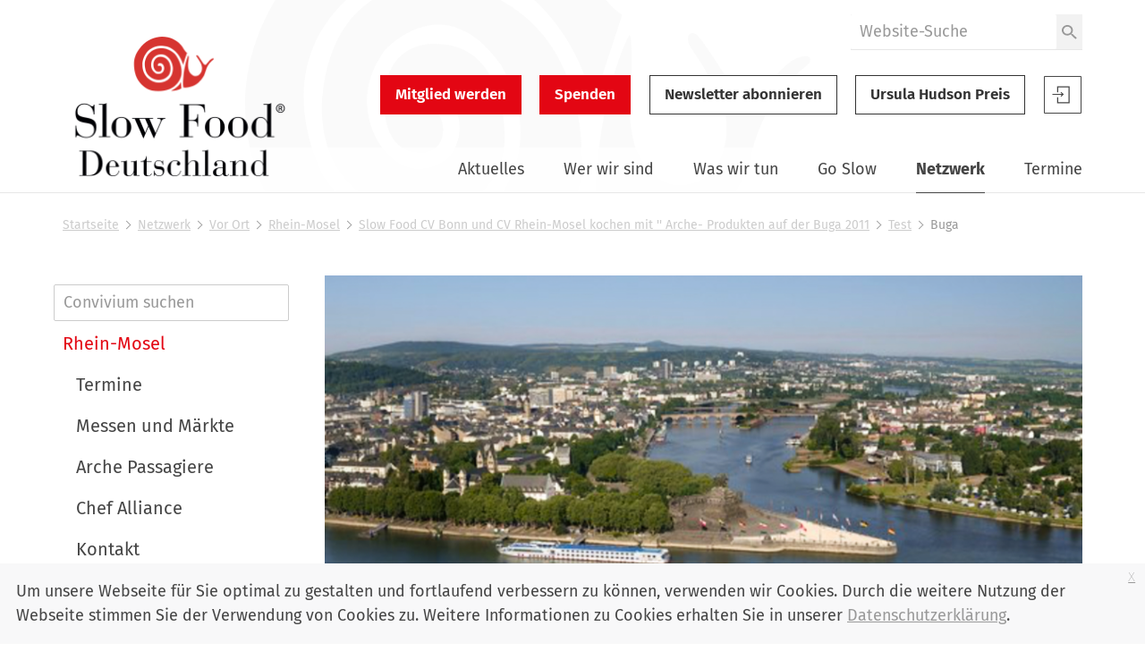

--- FILE ---
content_type: text/html;charset=utf-8
request_url: https://www.slowfood.de/netzwerk/vor-ort/rhein_mosel/bundesgartenschau_2011_in_koblenz/test_1/buga
body_size: 17386
content:
<!DOCTYPE html>
<html xmlns="http://www.w3.org/1999/xhtml" lang="de" xml:lang="de">
  <head><meta http-equiv="Content-Type" content="text/html; charset=UTF-8" />
    <link href="/++theme++slwfthemediazo/favicon.ico" rel="shortcut icon" type="image/x-icon" />
    <title>Buga — Slow Food Deutschland</title>
  <meta content="summary" name="twitter:card" /><meta content="Slow Food Deutschland" property="og:site_name" /><meta content="Buga" property="og:title" /><meta content="website" property="og:type" /><meta content="" property="og:description" /><meta content="https://www.slowfood.de/netzwerk/vor-ort/rhein_mosel/bundesgartenschau_2011_in_koblenz/test_1/buga" property="og:url" /><meta content="https://www.slowfood.de/netzwerk/vor-ort/rhein_mosel/bundesgartenschau_2011_in_koblenz/test_1/buga/@@download/image/bilder_cv_rhein-mosel-img_1931_buga_okt._10.jpg" property="og:image" /><meta content="image/jpeg" property="og:image:type" /><meta name="DC.date.valid_range" content="2011/10/17 - " /><meta name="DC.date.modified" content="2022-06-20T21:29:58+01:00" /><meta name="DC.format" content="text/plain" /><meta name="DC.type" content="Seite" /><meta name="DC.date.created" content="2011-10-15T09:34:18+01:00" /><meta name="viewport" content="width=device-width, initial-scale=1.0" /><meta name="generator" content="Plone - http://plone.com" /><link rel="stylesheet" href="https://www.slowfood.de/++plone++production/++unique++2023-05-30T10:07:39.612453/default.css" data-bundle="production" /><link rel="stylesheet" href="https://www.slowfood.de/++plone++static/++unique++2021-02-09%2014%3A42%3A44.830614/collective-behavior-banner-compiled.css" data-bundle="collective-behavior-banner" /><link rel="stylesheet" href="https://www.slowfood.de/++resource++bdajax/bdajax.css?version=None" data-bundle="bdajax" /><link rel="stylesheet" href="https://www.slowfood.de/++plone++patternslib/++unique++2020-03-31%2018%3A52%3A07.900187/bundle-leaflet-compiled.css" data-bundle="bundle-leaflet" /><link rel="stylesheet" href="https://www.slowfood.de//++theme++slwfthemediazo-custom/custom.css?v=1.9.1" data-bundle="diazo" /><link rel="stylesheet" href="https://www.slowfood.de/custom.css?timestamp=2023-04-19 09:47:09.534055" data-bundle="custom-css" /><link rel="alternate" href="https://www.slowfood.de/netzwerk/vor-ort/rhein_mosel/bundesgartenschau_2011_in_koblenz/test_1/buga/RSS" title="Buga - RSS 1.0" type="application/rss+xml" /><link rel="alternate" href="https://www.slowfood.de/netzwerk/vor-ort/rhein_mosel/bundesgartenschau_2011_in_koblenz/test_1/buga/rss.xml" title="Buga - RSS 2.0" type="application/rss+xml" /><link rel="alternate" href="https://www.slowfood.de/netzwerk/vor-ort/rhein_mosel/bundesgartenschau_2011_in_koblenz/test_1/buga/atom.xml" title="Buga - Atom" type="application/rss+xml" /><link rel="canonical" href="https://www.slowfood.de/netzwerk/vor-ort/rhein_mosel/bundesgartenschau_2011_in_koblenz/test_1/buga" /><link rel="search" href="https://www.slowfood.de/@@search" title="Website durchsuchen" /><script>PORTAL_URL = 'https://www.slowfood.de';</script><script type="text/javascript" src="https://www.slowfood.de/++plone++production/++unique++2023-05-30T10:07:39.612453/default.js" data-bundle="production"></script><script type="text/javascript" src="https://www.slowfood.de/++plone++static/++unique++2021-02-09%2014%3A42%3A44.830614/responsiveslides-min-compiled.js" data-bundle="collective-behavior-banner"></script><script type="text/javascript" src="https://www.slowfood.de/++resource++plone.formwidget.masterselect/masterselect.js?version=2023-02-10%2016%3A38%3A28.783599" data-bundle="masterselectScript"></script><script type="text/javascript" src="https://www.slowfood.de/++resource++bdajax/bdajax.js?version=None" data-bundle="bdajax"></script><script type="text/javascript" src="https://www.slowfood.de/++plone++patternslib/++unique++2020-03-31%2018%3A52%3A07.900187/bundle-leaflet-compiled.min.js" data-bundle="bundle-leaflet"></script><script type="text/javascript" src="https://www.slowfood.de/++resource++bdajax/overlay.js?version=None" data-bundle="bdajax-jquerytools-overlay"></script><script type="text/javascript" src="https://www.slowfood.de/++plone++patternslib/++unique++2020-03-31%2018%3A52%3A08.040183/patterns-compiled.min.js" data-bundle="patterns"></script><script type="text/javascript" src="https://www.slowfood.de//++theme++slwfthemediazo-custom/custom.js?v=1.9.1" data-bundle="diazo"></script><link href="https://www.slowfood.de/++theme++slwfthemediazo/assets/css/theme.css?v=1.9.1" type="text/css" rel="stylesheet" /><link rel="preload" href="https://www.slowfood.de/++theme++slwfthemediazo/assets/css/fonts/FiraSans-300-Light.woff2" as="font" type="font/woff2" crossorigin="crossorigin" /><link rel="preload" href="https://www.slowfood.de/++theme++slwfthemediazo/assets/css/fonts/FiraSans-400-Regular.woff2" as="font" type="font/woff2" crossorigin="crossorigin" /><link rel="preload" href="https://www.slowfood.de/++theme++slwfthemediazo/assets/css/fonts/FiraSans-400-Italic.woff2" as="font" type="font/woff2" crossorigin="crossorigin" /><link rel="preload" href="https://www.slowfood.de/++theme++slwfthemediazo/assets/css/fonts/FiraSans-500-Medium.woff2" as="font" type="font/woff2" crossorigin="crossorigin" /><link rel="preload" href="https://www.slowfood.de/++theme++slwfthemediazo/assets/css/fonts/FiraSans-600-SemiBold.woff2" as="font" type="font/woff2" crossorigin="crossorigin" /><link rel="preload" href="https://www.slowfood.de/++theme++slwfthemediazo/assets/css/fonts/FiraSans-700-Bold.woff2" as="font" type="font/woff2" crossorigin="crossorigin" /><link rel="preload" href="https://www.slowfood.de/++theme++slwfthemediazo/assets/css/fonts/FiraSans-800-ExtraBold.woff2" as="font" type="font/woff2" crossorigin="crossorigin" /><link rel="preload" href="https://www.slowfood.de/++theme++slwfthemediazo/assets/js/slwf-components/p-b349dea1.entry.js" as="script" crossorigin="crossorigin" /><link rel="stylesheet" href="https://www.slowfood.de//++theme++slwfthemediazo-custom/custom.css?v=1.9.1" data-bundle="diazo" /></head>

  <body id="visual-portal-wrapper" class="frontend icons-off pat-markspeciallinks portaltype-document section-netzwerk site-Plone subsection-vor-ort subsection-vor-ort-rhein_mosel subsection-vor-ort-rhein_mosel-bundesgartenschau_2011_in_koblenz template-document_view thumbs-on userrole-anonymous viewpermission-view" dir="ltr" data-i18ncatalogurl="https://www.slowfood.de/plonejsi18n" data-pat-plone-modal="{&quot;actionOptions&quot;: {&quot;displayInModal&quot;: false}}" data-pat-markspeciallinks="{&quot;external_links_open_new_window&quot;: true, &quot;mark_special_links&quot;: false}" data-view-url="https://www.slowfood.de/netzwerk/vor-ort/rhein_mosel/bundesgartenschau_2011_in_koblenz/test_1/buga" data-portal-url="https://www.slowfood.de" data-pat-pickadate="{&quot;date&quot;: {&quot;selectYears&quot;: 200}, &quot;time&quot;: {&quot;interval&quot;: 15 } }" data-base-url="https://www.slowfood.de/netzwerk/vor-ort/rhein_mosel/bundesgartenschau_2011_in_koblenz/test_1/buga"><div class="spinner">
      <div class="double-bounce1"></div>
      <div class="double-bounce2"></div>
    </div><section id="portal-toolbar"></section><div class="outer-wrapper">
      <header id="header" class="header-background-logo">
        <div class="header-background-navigation">
          <div class="container">
            <div class="row">
              <a id="logo-desktop" class="portal-logo col-xs-12 col-md-3 hidden-xs" aria-labelledby="logo-desktop-title" hidden="" href="https://www.slowfood.de">
  <span id="logo-desktop-title" class="visually-hidden">Slow Food Deutschland</span>
  <img src="https://www.slowfood.de/@@site-logo/slow-food-de-logo-2023.png" alt="Slow Food Deutschland" width="532" height="316" />
</a>
              <div id="portal-header" class="col-xs-12 col-md-9">
                <slwf-burger-menu data-max-width="62.5" data-style-url="https://www.slowfood.de/++theme++slwfthemediazo/assets/css/theme.css">
      <a id="logo-mobile" class="portal-logo" aria-labelledby="logo--mobile-title" slot="header" href="https://www.slowfood.de">
  <span id="logo-mobile-title" class="visually-hidden">Slow Food Deutschland</span>
  <img src="https://www.slowfood.de/@@site-logo/slow-food-de-logo-2023.png" alt="Slow Food Deutschland" width="532" height="316" />
</a>
      <div id="portal-searchbox" class="burger-menu-collapse">

    <form id="searchGadget_form" action="https://www.slowfood.de/@@search" role="search">

        <div class="LSBox">
        <label class="hiddenStructure" for="searchGadget">Website durchsuchen</label>

        
        

        <input name="SearchableText" type="text" size="18" id="searchGadget" title="Website durchsuchen" placeholder="Website-Suche" class="searchField" />

        <button class="searchButton" type="submit" value="Suche">
          <img src="https://www.slowfood.de/++theme++slwfthemediazo/assets/img/icon-search.svg" alt="Suche" width="19" height="18" />

        </button>


         </div>
    </form>

    
    

</div>
      <div id="slwf-cta-links-header" class="header-buttons burger-menu-collapse">
      
        <a href="https://www.slowfood.de/mitgliedwerden" id="cta_links-mitglied_werden" class="btn btn-primary btn-lg">Mitglied werden</a>
      
        <a href="https://www.slowfood.de/wirueberuns/spenden" id="cta_links-spenden" class="btn btn-primary btn-lg">Spenden</a>
      
        <a href="https://www.slowfood.de/netzwerk/vor-ort/rhein_mosel/bundesgartenschau_2011_in_koblenz/test_1/buga/@@newsletter_subscribe" id="cta_links-newsletter" class="btn btn-default btn-lg">Newsletter abonnieren</a>
      
        <a href="https://www.slowfood.de/ursula-hudson" id="cta_links-kondolenz" class="btn btn-default btn-lg">Ursula Hudson Preis</a>
      
  </div>
      <div id="portal-anontools" class="dropdown" slot="header">
  <a href="https://www.slowfood.de/login" class="button--account">
    <span class="visually-hidden">Slow Food Benutzer-Anmeldung</span>
    <svg width="44" height="44" viewbox="0 0 44 44" version="1.1" xmlns="http://www.w3.org/2000/svg" xmlns:xlink="http://www.w3.org/1999/xlink">
      <g id="Page-1" stroke="none" stroke-width="1" fill="none" fill-rule="evenodd">
        <g id="icon-login" transform="translate(1.000000, 1.000000)">
          <polygon id="Path" fill="currentColor" fill-rule="nonzero" points="18.606 22.3249091 19.4526818 23.121 22.2724091 20.4692727 19.4526818 17.8185 18.606 18.6145909 19.9795909 19.9060909 9.54545455 19.9060909 9.54545455 21.0324545 19.9786364 21.0324545"></polygon>
          <polygon id="Path" fill="currentColor" fill-rule="nonzero" points="14.8489091 11.4545455 14.8489091 18.2442273 16.0478182 18.2442273 16.0478182 12.6353182 27.4374545 12.6353182 27.4374545 29.3646818 16.0478182 29.3646818 16.0478182 23.7557727 14.8489091 23.7557727 14.8489091 30.5454545 28.6363636 30.5454545 28.6363636 11.4545455"></polygon>
          <polygon id="Path" stroke="currentColor" points="0.477272727 0.477272727 41.5227273 0.477272727 41.5227273 41.5227273 0.477272727 41.5227273"></polygon>
        </g>
      </g>
    </svg>

  </a>

  
</div>
      <nav class="plone-navbar burger-menu-collapse" id="portal-globalnav-wrapper">
    <slwf-navigation data-base-url="https://www.slowfood.de/netzwerk/vor-ort/rhein_mosel/bundesgartenschau_2011_in_koblenz/test_1/buga" data-style-url="https://www.slowfood.de/++theme++slwfthemediazo/assets/css/theme.css" data-max-width="62.5" data-loading-text="Bitte warten" data-back-title="Zurück" data-next-title="Weiter" data-root-title="Startseite">
      <ul class="plone-nav plone-navbar-nav" id="portal-globalnav">
        <li class="aktuelles has_subtree"><a href="https://www.slowfood.de/aktuelles" class="state-published" aria-haspopup="true">Aktuelles</a><ul class="has_subtree dropdown"><li class="news"><a href="https://www.slowfood.de/aktuelles/news" class="state-published">News</a></li><li class="jobs"><a href="https://www.slowfood.de/aktuelles/jobs" class="state-published">Jobs</a></li><li class="archiv"><a href="https://www.slowfood.de/aktuelles/archiv" class="state-published">Archiv</a></li></ul></li><li class="wer-wir-sind has_subtree"><a href="https://www.slowfood.de/wer-wir-sind" class="state-published" aria-haspopup="true">Wer wir sind</a><ul class="has_subtree dropdown"><li class="unsere-philosophie"><a href="https://www.slowfood.de/wer-wir-sind/unsere-philosophie" class="state-published">Unsere Philosophie</a></li><li class="slow-food-deutschland"><a href="https://www.slowfood.de/wer-wir-sind/slow-food-deutschland" class="state-published">Slow Food Deutschland</a></li><li class="sfd-auf-einen-blick"><a href="https://www.slowfood.de/wer-wir-sind/sfd-auf-einen-blick" class="state-published">Slow Food Deutschland: Ziele, Zahlen und Tätigkeitsfelder auf einen Blick</a></li><li class="slowfoodyouth"><a href="https://www.slowfood.de/wer-wir-sind/slowfoodyouth" class="state-published">Slow Food Youth Deutschland</a></li><li class="slow-food-weltweit"><a href="https://www.slowfood.de/wer-wir-sind/slow-food-weltweit" class="state-published">Slow Food weltweit</a></li><li class="spenden"><a href="https://www.slowfood.de/wer-wir-sind/spenden" class="state-published">Jetzt Spenden!</a></li><li class="presse"><a href="https://www.slowfood.de/wer-wir-sind/presse" class="state-published">Presse</a></li><li class="kontakt"><a href="https://www.slowfood.de/wer-wir-sind/kontakt" class="state-published">Kontakt</a></li></ul></li><li class="was-wir-tun has_subtree"><a href="https://www.slowfood.de/was-wir-tun" class="state-published" aria-haspopup="true">Was wir tun</a><ul class="has_subtree dropdown"><li class="ernaehrungswende"><a href="https://www.slowfood.de/was-wir-tun/ernaehrungswende" class="state-published">Ernährungswende</a></li><li class="bildung"><a href="https://www.slowfood.de/was-wir-tun/bildung" class="state-published">Bildung</a></li><li class="vielfalt"><a href="https://www.slowfood.de/was-wir-tun/vielfalt" class="state-published">Vielfalt</a></li><li class="projekte-aktionen-und-kampagnen"><a href="https://www.slowfood.de/was-wir-tun/projekte-aktionen-und-kampagnen" class="state-published">Projekte, Aktionen und Kampagnen</a></li><li class="zum-nachlesen"><a href="https://www.slowfood.de/was-wir-tun/zum-nachlesen" class="state-published">Zum Nachlesen</a></li></ul></li><li class="go-slow has_subtree"><a href="https://www.slowfood.de/go-slow" class="state-published" aria-haspopup="true">Go Slow</a><ul class="has_subtree dropdown"><li class="slow-einkaufen"><a href="https://www.slowfood.de/go-slow/slow-einkaufen" class="state-published">Einkaufen</a></li><li class="rezepte"><a href="https://www.slowfood.de/go-slow/rezepte" class="state-published">Rezepte</a></li><li class="alltagstipps"><a href="https://www.slowfood.de/go-slow/alltagstipps" class="state-published">Tipps für einen slowen Alltag</a></li><li class="genussfuehrer"><a href="https://www.slowfood.de/go-slow/genussfuehrer" class="state-published">Slow Food Genussführer</a></li><li class="slow-wein"><a href="https://www.slowfood.de/go-slow/slow-wein" class="state-published">Slow Wein Deutschland</a></li><li class="slowpedia-lebensmittelwissen"><a href="https://www.slowfood.de/go-slow/slowpedia-lebensmittelwissen" class="state-published">Slowpedia - Lebensmittelwissen</a></li><li class="slow-food-shop"><a href="https://www.slowfood.de/go-slow/slow-food-shop" class="state-published">Slow Food Shop</a></li><li class="rebstock-patenschaften"><a href="https://www.slowfood.de/go-slow/rebstock-patenschaften" class="state-published">Rebstock-Patenschaften</a></li><li class="warenkunde"><a href="https://www.slowfood.de/go-slow/warenkunde" class="state-published">Warenkunde</a></li></ul></li><li class="netzwerk has_subtree inPath"><a href="https://www.slowfood.de/netzwerk" class="state-published" aria-haspopup="true">Netzwerk</a><ul class="has_subtree dropdown"><li class="vor-ort inPath"><a href="https://www.slowfood.de/netzwerk/vor-ort" class="state-published">Vor Ort</a></li><li class="chef-alliance"><a href="https://www.slowfood.de/netzwerk/chef-alliance" class="state-published">Chef Alliance</a></li><li class="slow-food-youth-deutschland"><a href="https://www.slowfood.de/netzwerk/slow-food-youth-deutschland" class="state-published">Slow Food Youth Deutschland</a></li><li class="slow-food-farms"><a href="https://www.slowfood.de/netzwerk/slow-food-farms" class="state-published">Slow Food Farms</a></li><li class="unterstuetzer"><a href="https://www.slowfood.de/netzwerk/unterstuetzer" class="state-published">Unterstützer</a></li><li class="kooperationen"><a href="https://www.slowfood.de/netzwerk/kooperationen" class="state-published">Kooperationen</a></li><li class="gaerten-in-afrika"><a href="https://www.slowfood.de/netzwerk/gaerten-in-afrika" class="state-published">Gärten in Afrika</a></li><li class="terra-madre-netzwerk"><a href="https://www.slowfood.de/netzwerk/terra-madre-netzwerk" class="state-published">Terra Madre Netzwerk</a></li><li class="communities"><a href="https://www.slowfood.de/netzwerk/communities" class="state-published">Slow Food Communities</a></li></ul></li><li class="kalender has_subtree"><a href="https://www.slowfood.de/kalender" class="state-published" aria-haspopup="true">Termine</a><ul class="has_subtree dropdown"><li class="termine_convivien"><a href="https://www.slowfood.de/kalender/termine_convivien" class="state-published">Termine regional</a></li><li class="termine_ueberregional"><a href="https://www.slowfood.de/kalender/termine_ueberregional" class="state-published">Termine Slow Food Deutschland</a></li><li class="termine_international"><a href="https://www.slowfood.de/kalender/termine_international" class="state-published">Termine international</a></li><li class="termine-slow-food-youth-deutschland"><a href="https://www.slowfood.de/kalender/termine-slow-food-youth-deutschland" class="state-published">Termine Slow Food Youth Deutschland</a></li><li class="archiv-termine-regional-ueberregional-international"><a href="https://www.slowfood.de/kalender/archiv-termine-regional-ueberregional-international" class="state-published">Archiv Termine (regional, überregional, international)</a></li></ul></li>
      </ul>
    </slwf-navigation>
  </nav>
    </slwf-burger-menu>
              </div>
            </div>
          </div>
        </div>
      </header>

      <div id="above-content-wrapper">
        <section id="viewlet-above-content"><nav id="portal-breadcrumbs" class="plone-breadcrumb">
  <div class="container">
    <span id="breadcrumbs-you-are-here" class="hiddenStructure">Sie sind hier</span>
    <ol aria-labelledby="breadcrumbs-you-are-here">
      <li id="breadcrumbs-home">
        <a href="https://www.slowfood.de">Startseite</a>
      </li>
      <li id="breadcrumbs-1">
        
          <a href="https://www.slowfood.de/netzwerk">Netzwerk</a>
          
        
      </li>
      <li id="breadcrumbs-2">
        
          <a href="https://www.slowfood.de/netzwerk/vor-ort">Vor Ort</a>
          
        
      </li>
      <li id="breadcrumbs-3">
        
          <a href="https://www.slowfood.de/netzwerk/vor-ort/rhein_mosel">Rhein-Mosel</a>
          
        
      </li>
      <li id="breadcrumbs-4">
        
          <a href="https://www.slowfood.de/netzwerk/vor-ort/rhein_mosel/bundesgartenschau_2011_in_koblenz">Slow Food CV Bonn und CV Rhein-Mosel kochen mit '' Arche- Produkten auf der Buga 2011</a>
          
        
      </li>
      <li id="breadcrumbs-5">
        
          <a href="https://www.slowfood.de/netzwerk/vor-ort/rhein_mosel/bundesgartenschau_2011_in_koblenz/test_1">Test</a>
          
        
      </li>
      <li id="breadcrumbs-6">
        
          
          <span id="breadcrumbs-current">Buga</span>
        
      </li>
    </ol>
  </div>
</nav>


  


<div class="dsgvo-banner">
  <a class="dsgvo-close-banner">
    x
  </a>
  <div>Um unsere Webseite für Sie optimal zu gestalten und fortlaufend verbessern zu können, verwenden wir Cookies. Durch die weitere Nutzung der Webseite stimmen Sie der Verwendung von Cookies zu. Weitere Informationen zu Cookies erhalten Sie in unserer <a href="https://www.slowfood.de/datenschutz" target="_blank">Datenschutzerklärung</a>.</div>
    
</div>
</section>
      </div>

      <div id="before-content">
        
      </div>

      <div id="main-content" class="container">
        <div class="row">
          <div class="col-xs-12">
            <aside id="global_statusmessage">
        

        <div></div>
      </aside>
          </div>
        </div>

        <main id="main-container" class="row row-offcanvas row-offcanvas-right" role="main">
          <div class="col-xs-12 col-md-9 order-md-2">
        <div class="row">
          <div class="col-xs-12">
            <aside class="slwf-banner ">

    <figure class="banner-image">
      
        <img src="https://www.slowfood.de/netzwerk/vor-ort/rhein_mosel/@@images/d65e85b6-ab4c-4a22-b718-8262c6f8a4b9.png" alt="Rhein-Mosel" title="Rhein-Mosel" height="396" width="893" loading="lazy" />
      
      
    </figure>
    
    <div class="banner-content">
      
      
      
      
    </div>
  </aside>
            <article id="content">
                
                  <header>
                    <div id="viewlet-above-content-title"><span id="social-tags-body" style="display: none" itemscope="" itemtype="http://schema.org/WebPage">
  <span itemprop="name">Buga</span>
  <span itemprop="description"></span>
  <span itemprop="url">https://www.slowfood.de/netzwerk/vor-ort/rhein_mosel/bundesgartenschau_2011_in_koblenz/test_1/buga</span>
  <span itemprop="image">https://www.slowfood.de/netzwerk/vor-ort/rhein_mosel/bundesgartenschau_2011_in_koblenz/test_1/buga/@@download/image/bilder_cv_rhein-mosel-img_1931_buga_okt._10.jpg</span>
</span>
</div>
                    
                      <header><h1 class="documentFirstHeading">Buga</h1></header>
                    
                    <div id="viewlet-below-content-title">

</div>

                    
                      
                    
                  </header>

                  <div id="viewlet-above-content-body">
</div>
                  <div id="content-core">
                    

  <div id="parent-fieldname-text" class=""><h2>Abschluss der Geschmacktage auf der Buga 2011</h2><img alt="bilder_cv_rhein-mosel-img_1931_buga_okt._10.jpg" class="image-left" src="https://www.slowfood.de/netzwerk/vor-ort/rhein_mosel/bundesgartenschau_2011_in_koblenz/test_1/buga/bilder_cv_rhein-mosel-img_1931_buga_okt._10.jpg" title="bilder_cv_rhein-mosel-img_1931_buga_okt._10.jpg" /><p>Foto: BMEV/ Thomas Frey </p>
<p><em><strong>Unter dem Motto '' Das Ahrtal und seine Arche-Produkte '' feierte Slow Food am 9. Oktober den Saisonabschluss auf der Bundesgartenschau in Koblenz. Zum Ausklang eines goldenen Spätsommers wurde den Besuchern am Slow Food Stand</strong></em></p>
<p><em><strong>'' Köksjes-Suppe '' und Ahrtaler Frühburgunder gereicht.</strong></em></p>
<p><em><strong>Zum Saisonabschluss präsentierte Slow Food und das Gemüsesortenprojekt '' Rheinland + Pfalz '' ( Bund ) noch einmal</strong></em> <em><strong>zusammen die ganze Vielfalt regionaler Produkte und Passagiere der '' Arche des Geschmacks ''. Das internationale Slow Food Projekt zur Erhaltung der Biodiversität, von der Slow Food Stiftung für biologische Vielfalt 1996 gegründet, schützt weltweit über 1.000 regional wertvolle Lebensmittel, Nutztierarten und Kulturpflanzen vor dem Vergessen, indem sie in die Arche aufgenommen werden.</strong></em></p>
<p><em><strong>Zu den deutschen Passagieren gehört der Blaue Frühburgunder aus dem Ahrtal. Die Rebsorte wird nur noch auf wenigen Parzellen angebaut, da sie als vergleichsweise ertragsschwach gilt. Der aus ihr gewonnene Wein wird bei Blindverkostungen aber regelmäßig mit hochwertigen Burgundern gleichgesetzt. Am Gemeinschaftsstand von Slow Food Deutschland und dem Gemüsesortenprojekt '' Rheinland + Pfalz '' ( Bund ) konnten sich Besucher in Anwesenheit der</strong></em></p>
<p><em><strong>Ahrtaler Weinkönigin Julia Bertram von der Qualität des Blauen Frühburgunders überzeugen.</strong></em></p>
<p><em><strong>Kredenzt wurden die Weine vom Weingut Kriechel und der Dagernova Weinmanufaktur.</strong></em></p>
<p><em><strong>Die ersten 100 Gäste konnten zudem eine '' Ahrtaler Köksjes Zupp '', zubereitet vom Privatkoch Jean-Pierre Marais, probieren. Das Köksje ist eine Stangenbohne, die im Gegensatz zu den meisten noch kultivierten Stangenbohnen, nur als Trockenbohne verwendet wird. Die Variante aus dem Ahrtal ist Anwärterin auf einen Platz in der Slow Food Arche des Geschmacks. <u>Ihr Korn wird ausschließlich getrocknet zur kräftigen Suppengrundlage ( Zupp ) genutzt. Sie gehört damit zu den in Deutschland selten gewordenen Trocken-oder Körnerb</u></strong></em><u><em><strong>ohnensorte</strong></em>n</u>.</p>
<p><em><strong>Lernen Sie bei diesem Event Slow Food Deutschland und seine wertvolle Arbeit zum Erhalt alter Sorten, Rassen und Spezialitäten kenn.</strong></em></p>
<p><em><strong>Mehr Informationen: </strong></em></p>
<p><em><strong>Garten Eden</strong></em></p>
<p><u>www.garteneden2011.de</u></p>
<p><em><strong>Arche des Geschmacks von Slow Food Deutschland</strong></em></p>
<p><u>www.slowfood.de/biodiversitaet/arche_des_geschmacks</u></p>
<p><u><br />
</u></p><h2>Die Stangenbohnen für die '' Ahrtaler Köksjes Zupp ''</h2><img alt="bilder_cv_rhein-mosel-img_1940_800x600_buga_okt._8.jpg" class="image-left" src="https://www.slowfood.de/netzwerk/vor-ort/rhein_mosel/bundesgartenschau_2011_in_koblenz/test_1/buga/bilder_cv_rhein-mosel-img_1940_800x600_buga_okt._8.jpg" title="bilder_cv_rhein-mosel-img_1940_800x600_buga_okt._8.jpg" /><p> </p><h2>Der Ahrtaler Weinkönigin Julia Bertram schmeckt die Zupp</h2><img alt="bilder_cv_rhein-mosel-img_1929_800x600_buga_okt._9.jpg" class="image-left" src="https://www.slowfood.de/netzwerk/vor-ort/rhein_mosel/bundesgartenschau_2011_in_koblenz/test_1/buga/bilder_cv_rhein-mosel-img_1929_800x600_buga_okt._9.jpg" title="bilder_cv_rhein-mosel-img_1929_800x600_buga_okt._9.jpg" /><p> </p><h2>Pressemitteilung zum Abschluss der Geschmackstage</h2><img alt="bilder_cv_rhein-mosel-pressemitteilung_aigner.jpg_gross.jpg" class="image-left" src="https://www.slowfood.de/netzwerk/vor-ort/rhein_mosel/bundesgartenschau_2011_in_koblenz/test_1/buga/bilder_cv_rhein-mosel-pressemitteilung_aigner.jpg_gross.jpg" title="bilder_cv_rhein-mosel-pressemitteilung_aigner.jpg_gross.jpg" /><p> </p><h2>Bundesernährungsministerin Ilse Aigner im Gespräch mit Martin Fuchs und Heidi Boongarden</h2><img alt="bilder_cv_rhein-mosel-frey_091011150_800x532_buga_okt._6.jpg" class="image-left" src="https://www.slowfood.de/netzwerk/vor-ort/rhein_mosel/bundesgartenschau_2011_in_koblenz/test_1/buga/bilder_cv_rhein-mosel-frey_091011150_800x532_buga_okt._6.jpg" title="bilder_cv_rhein-mosel-frey_091011150_800x532_buga_okt._6.jpg" /><p> </p><h2>Der Leiter von CV Rhein Mosel, Herr Martin Fuchs, im Gespräch</h2><img alt="bilder_cv_rhein-mosel-frey_091011144_800x532_buga_okt._5.jpg" class="image-left" src="https://www.slowfood.de/netzwerk/vor-ort/rhein_mosel/bundesgartenschau_2011_in_koblenz/test_1/buga/bilder_cv_rhein-mosel-frey_091011144_800x532_buga_okt._5.jpg" title="bilder_cv_rhein-mosel-frey_091011144_800x532_buga_okt._5.jpg" /><p> </p><h2>Viele Interessierte verfolgten das Geschehen</h2><img alt="bilder_cv_rhein-mosel-frey_091011112_800x532_buga_okt._4.jpg" class="image-left" src="https://www.slowfood.de/netzwerk/vor-ort/rhein_mosel/bundesgartenschau_2011_in_koblenz/test_1/buga/bilder_cv_rhein-mosel-frey_091011112_800x532_buga_okt._4.jpg" title="bilder_cv_rhein-mosel-frey_091011112_800x532_buga_okt._4.jpg" /><p> </p><h2>Große Bühne für die Aktivitäten von Slow Food</h2><img alt="bilder_cv_rhein-mosel-frey_091011076_800x532_buga_okt._1.jpg" class="image-left" src="https://www.slowfood.de/netzwerk/vor-ort/rhein_mosel/bundesgartenschau_2011_in_koblenz/test_1/buga/bilder_cv_rhein-mosel-frey_091011076_800x532_buga_okt._1.jpg" title="bilder_cv_rhein-mosel-frey_091011076_800x532_buga_okt._1.jpg" /><p> </p></div>


                  </div>
                  <div id="viewlet-below-content-body">



    <div class="visualClear"><!-- --></div>

    <div class="documentActions">
        

            <p class="hiddenStructure">Inhaltspezifische Aktionen</p>

            <ul>
                  <li id="document-action-rss">
                      <a href="https://www.slowfood.de/netzwerk/vor-ort/rhein_mosel/bundesgartenschau_2011_in_koblenz/test_1/buga/RSS" title="">RSS-Feed</a>
                  </li>
                  <li id="document-action-print">
                      <a href="javascript:this.print();" title="">Drucken</a>
                  </li>
            </ul>
        

        

    </div>





</div>
                
              </article>
          </div>
        </div>
        <footer class="row">
          <div class="col-xs-12 col-sm-12">
           <div id="viewlet-below-content">
</div>
          </div>
        </footer>
      </div>
          <div id="sidebar" class="col-xs-12 col-md-3 order-md-1 sidebar-offcanvas visible-main-menu-bp">
          <aside id="portal-column-one">
            <div class="portletWrapper" id="portletwrapper-706c6f6e652e6c656674636f6c756d6e0a636f6e746578740a2f506c6f6e652f6e65747a7765726b2f766f722d6f72740a6e617669676174696f6e" data-portlethash="706c6f6e652e6c656674636f6c756d6e0a636f6e746578740a2f506c6f6e652f6e65747a7765726b2f766f722d6f72740a6e617669676174696f6e">
  <aside class="portlet portletNavigationTree" role="navigation">
    <script src="https://www.slowfood.de/++resource++slwf.website/js/navigation_search.js?v=3.24.0"></script>
    <header class="portletHeader hiddenStructure">
      <a href="https://www.slowfood.de/sitemap" class="tile">Navigation</a>
    </header>

    <div class="navigation__search">
      <label for="706c6f6e652e6c656674636f6c756d6e0a636f6e746578740a2f506c6f6e652f6e65747a7765726b2f766f722d6f72740a6e617669676174696f6e__navigation__search__input">Convivium suchen</label>
      <input id="706c6f6e652e6c656674636f6c756d6e0a636f6e746578740a2f506c6f6e652f6e65747a7765726b2f766f722d6f72740a6e617669676174696f6e__navigation__search__input" class="navigation__search__input" type="text" placeholder="Convivium suchen" />
    </div>

    <nav class="portletContent lastItem">
      <ul class="navTree navTreeLevel0">
        
        



<li class="navTreeItem visualNoMarker navTreeFolderish section-aachen">

    

        <a href="https://www.slowfood.de/netzwerk/vor-ort/aachen" title="Slow Food Aachen Newsletter hier bestellen: aachen@slowfood.de" class="state-published navTreeFolderish contenttype-slwf-website-convivium">

             

            

            Aachen
        </a>
        

    
</li>

<li class="navTreeItem visualNoMarker navTreeFolderish section-allgaeu">

    

        <a href="https://www.slowfood.de/netzwerk/vor-ort/allgaeu" title="Genießen mit Verstand" class="state-published navTreeFolderish contenttype-slwf-website-convivium">

             

            

            Allgäu
        </a>
        

    
</li>

<li class="navTreeItem visualNoMarker navTreeFolderish section-altmuehlfranken">

    

        <a href="https://www.slowfood.de/netzwerk/vor-ort/altmuehlfranken" title="" class="state-published navTreeFolderish contenttype-slwf-website-convivium">

             

            

            Altmühlfranken
        </a>
        

    
</li>

<li class="navTreeItem visualNoMarker navTreeFolderish section-augsburg">

    

        <a href="https://www.slowfood.de/netzwerk/vor-ort/augsburg" title="Respekt gegenüber der Natur, ein achtsamer und wertschätzender Umgang mit Lebensmitteln, verbunden mit Geschmacksbildung, dafür treten wir vom Convivium Augsburg ein. Vor dem Hintergrund der Slow Food Prinzipien »gut, sauber, fair« arbeiten wir mit viel Freude und Begeisterung daran, diese Werte in die Welt hinauszutragen." class="state-published navTreeFolderish contenttype-slwf-website-convivium">

             

            

            Augsburg
        </a>
        

    
</li>

<li class="navTreeItem visualNoMarker navTreeFolderish section-bad_toelz_tegernsee">

    

        <a href="https://www.slowfood.de/netzwerk/vor-ort/bad_toelz_tegernsee" title="" class="state-published navTreeFolderish contenttype-slwf-website-convivium">

             

            

            Bad Tölz-Tegernsee
        </a>
        

    
</li>

<li class="navTreeItem visualNoMarker navTreeFolderish section-baden_schwarzwald">

    

        <a href="https://www.slowfood.de/netzwerk/vor-ort/baden_schwarzwald" title="" class="state-published navTreeFolderish contenttype-slwf-website-convivium">

             

            

            Baden-Schwarzwald
        </a>
        

    
</li>

<li class="navTreeItem visualNoMarker navTreeFolderish section-barnim_oderland">

    

        <a href="https://www.slowfood.de/netzwerk/vor-ort/barnim_oderland" title="" class="state-published navTreeFolderish contenttype-slwf-website-convivium">

             

            

            Barnim-Oderland
        </a>
        

    
</li>

<li class="navTreeItem visualNoMarker navTreeFolderish section-bergisches_land">

    

        <a href="https://www.slowfood.de/netzwerk/vor-ort/bergisches_land" title="" class="state-published navTreeFolderish contenttype-slwf-website-convivium">

             

            

            Bergisches Land
        </a>
        

    
</li>

<li class="navTreeItem visualNoMarker navTreeFolderish section-berlin">

    

        <a href="https://www.slowfood.de/netzwerk/vor-ort/berlin" title="" class="state-published navTreeFolderish contenttype-slwf-website-convivium">

             

            

            Berlin
        </a>
        

    
</li>

<li class="navTreeItem visualNoMarker navTreeFolderish section-bielefeld_owl">

    

        <a href="https://www.slowfood.de/netzwerk/vor-ort/bielefeld_owl" title="Slow Food in Ostwestfalen-Lippe: Pickert, Pumpernickel, Knochenschinken, Knisterfinken. Von Versmold bis Lügde, von Petershagen bis Schloß Holte-Stukenbrock." class="state-published navTreeFolderish contenttype-slwf-website-convivium">

             

            

            Bielefeld/OWL
        </a>
        

    
</li>

<li class="navTreeItem visualNoMarker navTreeFolderish section-bochum">

    

        <a href="https://www.slowfood.de/netzwerk/vor-ort/bochum" title="" class="state-published navTreeFolderish contenttype-slwf-website-convivium">

             

            

            Bochum
        </a>
        

    
</li>

<li class="navTreeItem visualNoMarker navTreeFolderish section-bodensee">

    

        <a href="https://www.slowfood.de/netzwerk/vor-ort/bodensee" title="" class="state-published navTreeFolderish contenttype-slwf-website-convivium">

             

            

            Bodensee
        </a>
        

    
</li>

<li class="navTreeItem visualNoMarker navTreeFolderish section-bonn">

    

        <a href="https://www.slowfood.de/netzwerk/vor-ort/bonn" title="Herzlich willkommen auf der Website des Slowfood Convivium Bonn" class="state-published navTreeFolderish contenttype-slwf-website-convivium">

             

            

            Bonn
        </a>
        

    
</li>

<li class="navTreeItem visualNoMarker navTreeFolderish section-braunschweiger_land">

    

        <a href="https://www.slowfood.de/netzwerk/vor-ort/braunschweiger_land" title="Herzlich willkommen auf der Website des Slowfood Convivium Braunschweiger Land" class="state-published navTreeFolderish contenttype-slwf-website-convivium">

             

            

            Braunschweiger Land
        </a>
        

    
</li>

<li class="navTreeItem visualNoMarker navTreeFolderish section-bremen">

    

        <a href="https://www.slowfood.de/netzwerk/vor-ort/bremen" title="" class="state-published navTreeFolderish contenttype-slwf-website-convivium">

             

            

            Bremen
        </a>
        

    
</li>

<li class="navTreeItem visualNoMarker navTreeFolderish section-bruchsal_kraichgau">

    

        <a href="https://www.slowfood.de/netzwerk/vor-ort/bruchsal_kraichgau" title="" class="state-published navTreeFolderish contenttype-slwf-website-convivium">

             

            

            Bruchsal-Kraichgau
        </a>
        

    
</li>

<li class="navTreeItem visualNoMarker navTreeFolderish section-chiemgau_rosenheimer_land">

    

        <a href="https://www.slowfood.de/netzwerk/vor-ort/chiemgau_rosenheimer_land" title="Respekt gegenüber der Natur, ein achtsamer und wertschätzender Umgang mit Lebensmitteln, verbunden mit Geschmacksbildung, dafür treten wir vom Convivium Chiemgau-Rosenheimer Land ein. Vor dem Hintergrund der Slow Food Prinzipien »gut, sauber, fair« arbeiten wir mit viel Freude und Begeisterung daran, diese Werte in die Welt hinauszutragen." class="state-published navTreeFolderish contenttype-slwf-website-convivium">

             

            

            Chiemgau-Rosenheimer Land
        </a>
        

    
</li>

<li class="navTreeItem visualNoMarker navTreeFolderish section-diepholz">

    

        <a href="https://www.slowfood.de/netzwerk/vor-ort/diepholz" title="Hier tut sich was! Wir planen tolle Events, Schneckentreffen und vieles mehr. Schaut mal unter &quot;Aktuelles&quot; was hier gerade so los ist. Unsere Veranstaltungen und Treffen sind offen für alle Interessierten." class="state-published navTreeFolderish contenttype-slwf-website-convivium">

             

            

            Diepholz
        </a>
        

    
</li>

<li class="navTreeItem visualNoMarker navTreeFolderish section-dortmund">

    

        <a href="https://www.slowfood.de/netzwerk/vor-ort/dortmund" title="Das Convivium Dortmund freut sich auf Sie. In unserer kleinen Broschüre finden Sie das aktuelle Programm." class="state-published navTreeFolderish contenttype-slwf-website-convivium">

             

            

            Dortmund
        </a>
        

    
</li>

<li class="navTreeItem visualNoMarker navTreeFolderish section-dresden">

    

        <a href="https://www.slowfood.de/netzwerk/vor-ort/dresden" title="" class="state-published navTreeFolderish contenttype-slwf-website-convivium">

             

            

            Dresden
        </a>
        

    
</li>

<li class="navTreeItem visualNoMarker navTreeFolderish section-duisburg_niederrhein">

    

        <a href="https://www.slowfood.de/netzwerk/vor-ort/duisburg_niederrhein" title="Das Convivium Duisburg-Niederrhein erstreckt sich über den - mehr oder weniger - gesamten linken Niederrhein und umfasst die Postleitzahlgebiete 46500-46509, 46519-46529 und 47000-47999" class="state-published navTreeFolderish contenttype-slwf-website-convivium">

             

            

            Duisburg - Niederrhein
        </a>
        

    
</li>

<li class="navTreeItem visualNoMarker navTreeFolderish section-duesseldorf">

    

        <a href="https://www.slowfood.de/netzwerk/vor-ort/duesseldorf" title="Herzlich willkommen bei Slow Food Düsseldorf -  Mönchengladbach - Neuss - Viersen - Erkelenz - Ratingen                                                                                                                                                                             Wir freuen uns, die Region mit Euch kulinarisch zu erkunden !" class="state-published navTreeFolderish contenttype-slwf-website-convivium">

             

            

            Düsseldorf, Mönchengladbach &amp; Region
        </a>
        

    
</li>

<li class="navTreeItem visualNoMarker navTreeFolderish section-essen">

    

        <a href="https://www.slowfood.de/netzwerk/vor-ort/essen" title="&quot;Glück auf!&quot; im Slow Food Convivium Essen! Wir wohnen und leben in Essen, Mülheim, Oberhausen und weiteren Orten des Ruhrgebietes. Wir haben uns zusammengefunden, da wir die Ideen von Slow Food teilen. Wer wir sind, was wir wollen, was wir machen - das erfährt man auf unseren Seiten. (Foto: Peter Wieler, EMG)" class="state-published navTreeFolderish contenttype-slwf-website-convivium">

             

            

            Essen
        </a>
        

    
</li>

<li class="navTreeItem visualNoMarker navTreeFolderish section-fuenfseenland">

    

        <a href="https://www.slowfood.de/netzwerk/vor-ort/fuenfseenland" title="" class="state-published navTreeFolderish contenttype-slwf-website-convivium">

             

            

            Fünfseenland
        </a>
        

    
</li>

<li class="navTreeItem visualNoMarker navTreeFolderish section-frankfurt_main">

    

        <a href="https://www.slowfood.de/netzwerk/vor-ort/frankfurt_main" title="Das Einzugsgebiet unserer Mitglieder des &quot;Convivium Slow Food Frankfurt&quot; erstreckt sich vom Taunus bis nach Aschaffenburg und von Südhessen bis in die Wetterau. Zwischenzeitlich haben sich über 450 Genießer unserem Convivium angeschlossen. Darüber hinaus stehen wir mit vielen anderen interessierten Menschen in Kontakt, die die Ideen und Ziele von Slow Food teilen, und an unseren Veranstaltungen teilnehmen oder an unseren Informationen interessiert sind." class="state-published navTreeFolderish contenttype-slwf-website-convivium">

             

            

            Frankfurt am Main
        </a>
        

    
</li>

<li class="navTreeItem visualNoMarker navTreeFolderish section-freiburg">

    

        <a href="https://www.slowfood.de/netzwerk/vor-ort/freiburg" title="" class="state-published navTreeFolderish contenttype-slwf-website-convivium">

             

            

            Freiburg
        </a>
        

    
</li>

<li class="navTreeItem visualNoMarker navTreeFolderish section-fulda">

    

        <a href="https://www.slowfood.de/netzwerk/vor-ort/fulda" title="" class="state-published navTreeFolderish contenttype-slwf-website-convivium">

             

            

            Fulda
        </a>
        

    
</li>

<li class="navTreeItem visualNoMarker navTreeFolderish section-hamburg">

    

        <a href="https://www.slowfood.de/netzwerk/vor-ort/hamburg" title="Das Convivium Slow Food Hamburg setzt sich ein für ein gutes, sauberes und faires Lebensmittelsystem für alle in der Metropolregion. Dafür vernetzen wir Menschen und Initiativen, probieren die Köstlichkeiten, die die Region zu bieten hat und entdecken gemeinsam nicht nur neue Rezepte sondern auch Lösungen für eine zukunftsfähige Ernährung." class="state-published navTreeFolderish contenttype-slwf-website-convivium">

             

            

            Hamburg
        </a>
        

    
</li>

<li class="navTreeItem visualNoMarker navTreeFolderish section-hannover">

    

        <a href="https://www.slowfood.de/netzwerk/vor-ort/hannover" title="Hannover bietet mehr als Schützenfest, Messe oder Hauptbahnhof. Die Region steht im Spannungsfeld von agrarindustrieller Produktion und bäuerlicher bzw. handwerklicher Lebensmittelerzeugung, die politischen Fäden von Deutschlands Agrarland Nr. 1 laufen hier zusammen. Das Convivium Hannover bemüht sich um die intensive Vernetzung von Verbrauchern und Erzeugern. Das Bewusstsein für gute, saubere, faire Lebensmittel und die Freude daran möchten wir verstärkt auch bei Kindern und Jugendlichen fördern. Wichtig ist uns der konstruktive Kontakt zu den Institutionen, mit denen wir Berührungspunkte haben, und wir freuen uns immer über Gäste bei allen unseren Veranstaltungen. Exkursionen und Betriebsbesichtigungen vertiefen das Wissen über unser Essen, daneben pflegen wir den geselligen Austausch im Rahmen unserer regelmäßigen Tafelrunden." class="state-published navTreeFolderish contenttype-slwf-website-convivium">

             

            

            Hannover
        </a>
        

    
</li>

<li class="navTreeItem visualNoMarker navTreeFolderish section-harz">

    

        <a href="https://www.slowfood.de/netzwerk/vor-ort/harz" title="Das Convivium Harz umfasst derzeit den gesamten Harz sowie das Harzer Umland in allen Himmelsrichtungen. Der Vorstand hier besteht aus einem achtköpfigen Leitungsteam. Wir freuen uns auf viele neue Mitglieder. Als Dankeschön für Ihre Neu-Mitgliedschaft und als Zeichen der Verbundenheit untereinander überreichen wir Ihnen eine hochwertige &quot;Begrüßungstüte&quot; mit Erzeugnissen aus der Region sowie Gutscheinen für diverse kulinarische Genüsse." class="state-published navTreeFolderish contenttype-slwf-website-convivium">

             

            

            Harz
        </a>
        

    
</li>

<li class="navTreeItem visualNoMarker navTreeFolderish section-heilbronner_land">

    

        <a href="https://www.slowfood.de/netzwerk/vor-ort/heilbronner_land" title="" class="state-published navTreeFolderish contenttype-slwf-website-convivium">

             

            

            Heilbronner Land
        </a>
        

    
</li>

<li class="navTreeItem visualNoMarker navTreeFolderish section-ingolstadt">

    

        <a href="https://www.slowfood.de/netzwerk/vor-ort/ingolstadt" title="" class="state-published navTreeFolderish contenttype-slwf-website-convivium">

             

            

            Ingolstadt
        </a>
        

    
</li>

<li class="navTreeItem visualNoMarker navTreeFolderish section-karlsruhe">

    

        <a href="https://www.slowfood.de/netzwerk/vor-ort/karlsruhe" title="Willkommen auf der Seite von Slow Food Karlsruhe!" class="state-published navTreeFolderish contenttype-slwf-website-convivium">

             

            

            Karlsruhe
        </a>
        

    
</li>

<li class="navTreeItem visualNoMarker navTreeFolderish section-kiel">

    

        <a href="https://www.slowfood.de/netzwerk/vor-ort/kiel" title="Das Convivium Kiel, das nördlichste der über 80 deutschen Convivien,  erstreckt sich von Kiel über Neumünster und Flensburg bis hin zur Nordseeküste.  Gemäß dem Slow Food Motto “Gut, sauber, fair” stehen wir für einen nachhaltigen Lebensstil und die Förderung regionaler, handwerklicher Lebensmittel und Speisen. Auf Veranstaltungen und regelmäßigen Treffen wollen wir Mitgliedern und Interessierten die Möglichkeit bieten, sich in geselliger Runde auszutauschen, Neues kennenzulernen und traditionelles wiederzuentdecken." class="state-published navTreeFolderish contenttype-slwf-website-convivium">

             

            

            Kiel
        </a>
        

    
</li>

<li class="navTreeItem visualNoMarker navTreeFolderish section-koeln">

    

        <a href="https://www.slowfood.de/netzwerk/vor-ort/koeln" title="Bei Slow Food Köln treten knapp 300 Mitglieder und rund 20 Unterstützer aus Handel, Verarbeitung und Gastronomie als bewußte Genießer und mündige Konsumenten für die Idee der Slow Food Bewegung ein: Gut, sauber und fair!" class="state-published navTreeFolderish contenttype-slwf-website-convivium">

             

            

            Köln
        </a>
        

    
</li>

<li class="navTreeItem visualNoMarker navTreeFolderish section-lausitz">

    

        <a href="https://www.slowfood.de/netzwerk/vor-ort/lausitz" title="Als Convivium Lausitz haben wir uns vorgenommen Lebensmittelproduzenten und -verarbeiter, die nach den Slow Food-Grundsätzen gut - sauber - fair arbeiten, bekannt zu machen und zu unterstützen. Unsere Stärke liegt vor allem in der Vernetzung von Akteuren aus den verschiedensten Bereichen. Auch den Erhalt alter Kulturpflanzen wollen wir stärker in den Blickpunkt der Öffentlichkeit zu stellen. Besonderes Augenmerk liegt dabei auf den Lausitzer Passagieren der Arche des Geschmacks - Lausitzer Nelkenapfel, Bautzener Kastengurke, Schöner von Herrnhut." class="state-published navTreeFolderish contenttype-slwf-website-convivium">

             

            

            Lausitz
        </a>
        

    
</li>

<li class="navTreeItem visualNoMarker navTreeFolderish section-leipzig_halle">

    

        <a href="https://www.slowfood.de/netzwerk/vor-ort/leipzig_halle" title="Woher kommen die Lebensmittel, die wir kaufen und essen? Wir besuchen Lebensmittelproduzenten und -handwerker, hinterfragen die Herkunft der Produkte, stellen Fragen zur Produktion und Tierhaltung, wir lesen Labels und kochen mit saisonalen Lebensmitteln.Ihr auch? Dann seid ihr hier richtig!" class="state-published navTreeFolderish contenttype-slwf-website-convivium">

             

            

            Leipzig-Halle
        </a>
        

    
</li>

<li class="navTreeItem visualNoMarker navTreeFolderish section-loerrach">

    

        <a href="https://www.slowfood.de/netzwerk/vor-ort/loerrach" title="Lörrach und das Dreiländereck sind prädestiniert für Slow Food. Die gute Tradition der badischen Küche, der Markgräfler Wein und viele Spezialitäten aus dem Schwarzwald prägen unser Convivium.So wie die Wochenmärkte die ambitionierte regional geprägte Küche inspirieren, sind unsere Schneckentische Treffpunkt des Conviviums und Schaufenster der regionalen Gastronomie zugleich. Mit der Arbeit am Genussführer und durch andere Aktivitäten wollen wir das Bewusstsein für nachhaltigen Tourismus in unserer Region stärken." class="state-published navTreeFolderish contenttype-slwf-website-convivium">

             

            

            Lörrach
        </a>
        

    
</li>

<li class="navTreeItem visualNoMarker navTreeFolderish section-luebeck">

    

        <a href="https://www.slowfood.de/netzwerk/vor-ort/luebeck" title="Willkommen bei Slow Food im Convivium Lübeck! Convivium: das bedeutet für uns Gastfreundschaft, ein gutes Mahl, gemeinsamer Genuss. Das Convivium ist Teil unseres weltumspannenden Netzwerkes und regionale Keimzelle unserer Aktivitäten: Besuche bei den Menschen, die unsere Lebensmittel erzeugen und verarbeiten, Verkostungen und Gespräche über Qualitäten, Diskussionen im gesellschaftlichen Umfeld – all das verschafft uns Kenntnis darüber, was wir essen und trinken möchten. Und es versetzt uns in die Lage, die Verantwortung, die wir für jeden Bissen und jeden Schluck haben, genussvoll wahrzunehmen. Haben Sie Lust auf „Gut. Sauber. Fair.“?" class="state-published navTreeFolderish contenttype-slwf-website-convivium">

             

            

            Lübeck
        </a>
        

    
</li>

<li class="navTreeItem visualNoMarker navTreeFolderish section-lueneburg">

    

        <a href="https://www.slowfood.de/netzwerk/vor-ort/lueneburg" title="" class="state-published navTreeFolderish contenttype-slwf-website-convivium">

             

            

            Lüneburg - Heide - Wendland
        </a>
        

    
</li>

<li class="navTreeItem visualNoMarker navTreeFolderish section-magdeburg">

    

        <a href="https://www.slowfood.de/netzwerk/vor-ort/magdeburg" title="" class="state-published navTreeFolderish contenttype-slwf-website-convivium">

             

            

            Magdeburg und Umland
        </a>
        

    
</li>

<li class="navTreeItem visualNoMarker navTreeFolderish section-mainfranken_hohenlohe">

    

        <a href="https://www.slowfood.de/netzwerk/vor-ort/mainfranken_hohenlohe" title="Das Slow Food Convivium Mainfranken-Hohenlohe gehört zu den größten Regionalgruppen von Slow Food Deutschland - nicht nur von der Mitgliederzahl, sondern auch von seinen Aktivitäten." class="state-published navTreeFolderish contenttype-slwf-website-convivium">

             

            

            Mainfranken-Hohenlohe
        </a>
        

    
</li>

<li class="navTreeItem visualNoMarker navTreeFolderish section-mecklenburgische_seenplatte">

    

        <a href="https://www.slowfood.de/netzwerk/vor-ort/mecklenburgische_seenplatte" title="" class="state-published navTreeFolderish contenttype-slwf-website-convivium">

             

            

            Mecklenburgische Seenplatte
        </a>
        

    
</li>

<li class="navTreeItem visualNoMarker navTreeFolderish section-mittelhessen">

    

        <a href="https://www.slowfood.de/netzwerk/vor-ort/mittelhessen" title="" class="state-published navTreeFolderish contenttype-slwf-website-convivium">

             

            

            Mittelhessen
        </a>
        

    
</li>

<li class="navTreeItem visualNoMarker navTreeFolderish section-moselhunsrueckeifel">

    

        <a href="https://www.slowfood.de/netzwerk/vor-ort/moselhunsrueckeifel" title="" class="state-published navTreeFolderish contenttype-slwf-website-convivium">

             

            

            Mosel Hunsrück Eifel
        </a>
        

    
</li>

<li class="navTreeItem visualNoMarker navTreeFolderish section-mueritz">

    

        <a href="https://www.slowfood.de/netzwerk/vor-ort/mueritz" title="" class="state-published navTreeFolderish contenttype-slwf-website-convivium">

             

            

            Müritz
        </a>
        

    
</li>

<li class="navTreeItem visualNoMarker navTreeFolderish section-muenchen">

    

        <a href="https://www.slowfood.de/netzwerk/vor-ort/muenchen" title="" class="state-published navTreeFolderish contenttype-slwf-website-convivium">

             

            

            München
        </a>
        

    
</li>

<li class="navTreeItem visualNoMarker navTreeFolderish section-muenster">

    

        <a href="https://www.slowfood.de/netzwerk/vor-ort/muenster" title="" class="state-published navTreeFolderish contenttype-slwf-website-convivium">

             

            

            Münster/Münsterland
        </a>
        

    
</li>

<li class="navTreeItem visualNoMarker navTreeFolderish section-niederbayern">

    

        <a href="https://www.slowfood.de/netzwerk/vor-ort/niederbayern" title="" class="state-published navTreeFolderish contenttype-slwf-website-convivium">

             

            

            Niederbayern
        </a>
        

    
</li>

<li class="navTreeItem visualNoMarker navTreeFolderish section-nordhessen">

    

        <a href="https://www.slowfood.de/netzwerk/vor-ort/nordhessen" title="" class="state-published navTreeFolderish contenttype-slwf-website-convivium">

             

            

            Nordhessen
        </a>
        

    
</li>

<li class="navTreeItem visualNoMarker navTreeFolderish section-nuernberg">

    

        <a href="https://www.slowfood.de/netzwerk/vor-ort/nuernberg" title="Viel mehr als Rostbratwürste und Butzenscheiben!" class="state-published navTreeFolderish contenttype-slwf-website-convivium">

             

            

            Nürnberg
        </a>
        

    
</li>

<li class="navTreeItem visualNoMarker navTreeFolderish section-oberfranken">

    

        <a href="https://www.slowfood.de/netzwerk/vor-ort/oberfranken" title="" class="state-published navTreeFolderish contenttype-slwf-website-convivium">

             

            

            Oberfranken
        </a>
        

    
</li>

<li class="navTreeItem visualNoMarker navTreeFolderish section-oberschwaben">

    

        <a href="https://www.slowfood.de/netzwerk/vor-ort/oberschwaben" title="" class="state-published navTreeFolderish contenttype-slwf-website-convivium">

             

            

            Oberschwaben
        </a>
        

    
</li>

<li class="navTreeItem visualNoMarker navTreeFolderish section-odenwald">

    

        <a href="https://www.slowfood.de/netzwerk/vor-ort/odenwald" title="" class="state-published navTreeFolderish contenttype-slwf-website-convivium">

             

            

            Odenwald-Südhessen
        </a>
        

    
</li>

<li class="navTreeItem visualNoMarker navTreeFolderish section-oldenburg">

    

        <a href="https://www.slowfood.de/netzwerk/vor-ort/oldenburg" title="" class="state-published navTreeFolderish contenttype-slwf-website-convivium">

             

            

            Oldenburg
        </a>
        

    
</li>

<li class="navTreeItem visualNoMarker navTreeFolderish section-osnabrueck">

    

        <a href="https://www.slowfood.de/netzwerk/vor-ort/osnabrueck" title="" class="state-published navTreeFolderish contenttype-slwf-website-convivium">

             

            

            Osnabrück
        </a>
        

    
</li>

<li class="navTreeItem visualNoMarker navTreeFolderish section-ostalb_limpurger_land">

    

        <a href="https://www.slowfood.de/netzwerk/vor-ort/ostalb_limpurger_land" title="" class="state-published navTreeFolderish contenttype-slwf-website-convivium">

             

            

            Ostalb-Limpurger Land
        </a>
        

    
</li>

<li class="navTreeItem visualNoMarker navTreeFolderish section-ostfriesland">

    

        <a href="https://www.slowfood.de/netzwerk/vor-ort/ostfriesland" title="" class="state-published navTreeFolderish contenttype-slwf-website-convivium">

             

            

            Ostfriesland
        </a>
        

    
</li>

<li class="navTreeItem visualNoMarker navTreeFolderish section-pfaffenwinkel">

    

        <a href="https://www.slowfood.de/netzwerk/vor-ort/pfaffenwinkel" title="Die nächsten Veranstaltungen:                                                                                                                         Slow Slow Food Pfaffenwinkel und der Arbeitskreis Lebensmittel &amp; essen der Weilheimer AGENDA laden ein:" class="state-published navTreeFolderish contenttype-slwf-website-convivium">

             

            

            Pfaffenwinkel
        </a>
        

    
</li>

<li class="navTreeItem visualNoMarker navTreeFolderish section-pfalz">

    

        <a href="https://www.slowfood.de/netzwerk/vor-ort/pfalz" title="" class="state-published navTreeFolderish contenttype-slwf-website-convivium">

             

            

            Pfalz
        </a>
        

    
</li>

<li class="navTreeItem visualNoMarker navTreeFolderish section-pfaelzerwald">

    

        <a href="https://www.slowfood.de/netzwerk/vor-ort/pfaelzerwald" title="" class="state-published navTreeFolderish contenttype-slwf-website-convivium">

             

            

            Pfälzerwald
        </a>
        

    
</li>

<li class="navTreeItem visualNoMarker navTreeFolderish section-pforzheim_enzkreis">

    

        <a href="https://www.slowfood.de/netzwerk/vor-ort/pforzheim_enzkreis" title="" class="state-published navTreeFolderish contenttype-slwf-website-convivium">

             

            

            Pforzheim-Enzkreis
        </a>
        

    
</li>

<li class="navTreeItem visualNoMarker navTreeFolderish section-regensburg_oberpfalz">

    

        <a href="https://www.slowfood.de/netzwerk/vor-ort/regensburg_oberpfalz" title="" class="state-published navTreeFolderish contenttype-slwf-website-convivium">

             

            

            Regensburg-Oberpfalz
        </a>
        

    
</li>

<li class="navTreeItem visualNoMarker navTreeFolderish section-ruegen">

    

        <a href="https://www.slowfood.de/netzwerk/vor-ort/ruegen" title="" class="state-published navTreeFolderish contenttype-slwf-website-convivium">

             

            

            Rügen
        </a>
        

    
</li>

<li class="navTreeItem visualNoMarker navTreeItemInPath navTreeFolderish section-rhein_mosel">

    

        <a href="https://www.slowfood.de/netzwerk/vor-ort/rhein_mosel" title="" class="state-published navTreeItemInPath navTreeFolderish contenttype-slwf-website-convivium">

             

            

            Rhein-Mosel
        </a>
        
            <ul class="navTree navTreeLevel1">
                



<li class="navTreeItem visualNoMarker navTreeFolderish section-termine">

    

        <a href="https://www.slowfood.de/netzwerk/vor-ort/rhein_mosel/termine" title="" class="state-published navTreeFolderish contenttype-document">

             

            

            Termine
        </a>
        

    
</li>

<li class="navTreeItem visualNoMarker navTreeFolderish section-messe-und-maerkte">

    

        <a href="https://www.slowfood.de/netzwerk/vor-ort/rhein_mosel/messe-und-maerkte" title="Besuchen Sie unseren Slow Food-Stand mit vielen Informationen und einigen Produkten aus der Kategorie &quot;Arche-Passagiere&quot;" class="state-published navTreeFolderish contenttype-folder">

             

            

            Messen und Märkte
        </a>
        

    
</li>

<li class="navTreeItem visualNoMarker section-arche-passagiere-cvseiten">

    

        <a href="https://www.slowfood.de/netzwerk/vor-ort/rhein_mosel/arche-passagiere-cvseiten" title="" class="state-published contenttype-collection">

             

            

            Arche Passagiere
        </a>
        

    
</li>

<li class="navTreeItem visualNoMarker section-chef-alliance-cvseiten">

    

        <a href="https://www.slowfood.de/netzwerk/vor-ort/rhein_mosel/chef-alliance-cvseiten" title="" class="state-published contenttype-collection">

             

            

            Chef Alliance
        </a>
        

    
</li>

<li class="navTreeItem visualNoMarker navTreeFolderish section-kontakt">

    

        <a href="https://www.slowfood.de/netzwerk/vor-ort/rhein_mosel/kontakt" title="" class="state-published navTreeFolderish contenttype-slwf-website-conviviumcontact">

             

            

            Kontakt
        </a>
        

    
</li>

<li class="navTreeItem visualNoMarker navTreeFolderish section-rg-unterstuetzer">

    

        <a href="https://www.slowfood.de/netzwerk/vor-ort/rhein_mosel/rg-unterstuetzer" title="Unterstützer sind kleine und mittlere Unternehmen, die sich unserer Philosophie in ihrer täglichen Arbeit verbunden fühlen, sich bereits auf den Weg der Ernährungswende gemacht haben und unsere Arbeit finanziell unterstützen. Durch ihre Arbeit vor Ort und ihre praktische Expertise sind sie ein wesentlicher Teil unseres Netzwerks." class="state-published navTreeFolderish contenttype-document">

             

            

            Unterstützer
        </a>
        

    
</li>

<li class="navTreeItem visualNoMarker navTreeFolderish section-seitentitel">

    

        <a href="https://www.slowfood.de/netzwerk/vor-ort/rhein_mosel/seitentitel" title="" class="state-published navTreeFolderish contenttype-document">

             

            

            Einkaufsführer
        </a>
        

    
</li>

<li class="navTreeItem visualNoMarker navTreeFolderish section-genussfuehrer">

    

        <a href="https://www.slowfood.de/netzwerk/vor-ort/rhein_mosel/genussfuehrer" title="" class="state-published navTreeFolderish contenttype-document">

             

            

            Genussführer
        </a>
        

    
</li>

<li class="navTreeItem visualNoMarker navTreeFolderish section-genussfuehrer_old">

    

        <a href="https://www.slowfood.de/netzwerk/vor-ort/rhein_mosel/genussfuehrer_old" title="" class="state-published navTreeFolderish contenttype-document">

             

            

            Genussführer (Archiv)
        </a>
        

    
</li>

<li class="navTreeItem visualNoMarker navTreeFolderish section-rueckblicke_2017_bis_2010">

    

        <a href="https://www.slowfood.de/netzwerk/vor-ort/rhein_mosel/rueckblicke_2017_bis_2010" title="" class="state-published navTreeFolderish contenttype-document">

             

            

            Rückblicke 2021 bis 2010
        </a>
        

    
</li>

<li class="navTreeItem visualNoMarker navTreeFolderish section-slow_food_garten_andernach">

    

        <a href="https://www.slowfood.de/netzwerk/vor-ort/rhein_mosel/slow_food_garten_andernach" title="" class="state-published navTreeFolderish contenttype-document">

             

            

            Slow-Food-Garten Andernach
        </a>
        

    
</li>

<li class="navTreeItem visualNoMarker navTreeFolderish section-25-jahre-slow-food-deutschland">

    

        <a href="https://www.slowfood.de/netzwerk/vor-ort/rhein_mosel/25-jahre-slow-food-deutschland" title="" class="state-published navTreeFolderish contenttype-document">

             

            

            25 Jahre Slow Food Deutschland "Vom Feld auf den Teller" Feier auf der Permakultur Andernach-Eich mit Kesselheimer Zuckererbse
        </a>
        

    
</li>

<li class="navTreeItem visualNoMarker navTreeItemInPath navTreeFolderish section-bundesgartenschau_2011_in_koblenz">

    

        <a href="https://www.slowfood.de/netzwerk/vor-ort/rhein_mosel/bundesgartenschau_2011_in_koblenz" title="" class="state-published navTreeItemInPath navTreeFolderish contenttype-document">

             

            

            Slow Food CV Bonn und CV Rhein-Mosel kochen mit '' Arche- Produkten auf der Buga 2011
        </a>
        
            <ul class="navTree navTreeLevel2">
                



<li class="navTreeItem visualNoMarker navTreeItemInPath navTreeFolderish section-test_1">

    

        <a href="https://www.slowfood.de/netzwerk/vor-ort/rhein_mosel/bundesgartenschau_2011_in_koblenz/test_1" title="" class="state-published navTreeItemInPath navTreeFolderish contenttype-document">

             

            

            Test
        </a>
        
            <ul class="navTree navTreeLevel3">
                



<li class="navTreeItem visualNoMarker navTreeCurrentNode navTreeFolderish section-buga">

    

        <a href="https://www.slowfood.de/netzwerk/vor-ort/rhein_mosel/bundesgartenschau_2011_in_koblenz/test_1/buga" title="" class="state-published navTreeCurrentItem navTreeCurrentNode navTreeFolderish contenttype-document">

             

            

            Buga
        </a>
        

    
</li>




            </ul>
        

    
</li>




            </ul>
        

    
</li>

<li class="navTreeItem visualNoMarker navTreeFolderish section-convivium-arbeit">

    

        <a href="https://www.slowfood.de/netzwerk/vor-ort/rhein_mosel/convivium-arbeit" title="" class="state-published navTreeFolderish contenttype-folder">

             

            

            Convivium-Arbeit
        </a>
        

    
</li>




            </ul>
        

    
</li>

<li class="navTreeItem visualNoMarker navTreeFolderish section-rhein_neckar">

    

        <a href="https://www.slowfood.de/netzwerk/vor-ort/rhein_neckar" title="" class="state-published navTreeFolderish contenttype-slwf-website-convivium">

             

            

            Rhein-Neckar
        </a>
        

    
</li>

<li class="navTreeItem visualNoMarker navTreeFolderish section-rheingau">

    

        <a href="https://www.slowfood.de/netzwerk/vor-ort/rheingau" title="" class="state-published navTreeFolderish contenttype-slwf-website-convivium">

             

            

            Rheingau
        </a>
        

    
</li>

<li class="navTreeItem visualNoMarker navTreeFolderish section-rheinhessen">

    

        <a href="https://www.slowfood.de/netzwerk/vor-ort/rheinhessen" title="" class="state-published navTreeFolderish contenttype-slwf-website-convivium">

             

            

            Rheinhessen
        </a>
        

    
</li>

<li class="navTreeItem visualNoMarker navTreeFolderish section-rostock">

    

        <a href="https://www.slowfood.de/netzwerk/vor-ort/rostock" title="" class="state-published navTreeFolderish contenttype-slwf-website-convivium">

             

            

            Rostock und Umland
        </a>
        

    
</li>

<li class="navTreeItem visualNoMarker navTreeFolderish section-saarland">

    

        <a href="https://www.slowfood.de/netzwerk/vor-ort/saarland" title="Slow Food Saarland – Genuss mit Verantwortung. Essen ist mehr als nur Nahrungsaufnahme – es ist Kultur, Leidenschaft und Lebensfreude! Das Saarland ist geprägt von seiner einzigartigen Mischung aus deutscher, französischer und internationaler Küche. Hier trifft Tradition auf moderne Einflüsse, und genau das macht unser Essen so besonders." class="state-published navTreeFolderish contenttype-slwf-website-convivium">

             

            

            Saarland
        </a>
        

    
</li>

<li class="navTreeItem visualNoMarker navTreeFolderish section-sauerland">

    

        <a href="https://www.slowfood.de/netzwerk/vor-ort/sauerland" title="Willkommen schön Sie hier zu sehen." class="state-published navTreeFolderish contenttype-slwf-website-convivium">

             

            

            Sauerland
        </a>
        

    
</li>

<li class="navTreeItem visualNoMarker navTreeFolderish section-schwarzwald_baar_heuberg">

    

        <a href="https://www.slowfood.de/netzwerk/vor-ort/schwarzwald_baar_heuberg" title="" class="state-published navTreeFolderish contenttype-slwf-website-convivium">

             

            

            Schwarzwald-Baar-Heuberg
        </a>
        

    
</li>

<li class="navTreeItem visualNoMarker navTreeFolderish section-schwaebische_donau">

    

        <a href="https://www.slowfood.de/netzwerk/vor-ort/schwaebische_donau" title="" class="state-published navTreeFolderish contenttype-slwf-website-convivium">

             

            

            Schwäbische Donau
        </a>
        

    
</li>

<li class="navTreeItem visualNoMarker navTreeFolderish section-suedwestsachsen">

    

        <a href="https://www.slowfood.de/netzwerk/vor-ort/suedwestsachsen" title="" class="state-published navTreeFolderish contenttype-slwf-website-convivium">

             

            

            Südwest-Sachsen
        </a>
        

    
</li>

<li class="navTreeItem visualNoMarker navTreeFolderish section-stuttgart">

    

        <a href="https://www.slowfood.de/netzwerk/vor-ort/stuttgart" title="" class="state-published navTreeFolderish contenttype-slwf-website-convivium">

             

            

            Stuttgart und Region
        </a>
        

    
</li>

<li class="navTreeItem visualNoMarker navTreeFolderish section-suedlicher_teutoburger_wald">

    

        <a href="https://www.slowfood.de/netzwerk/vor-ort/suedlicher_teutoburger_wald" title="Hier sind Lippische Palme, Lippegans und Nieheimer Käse zu Hause. Kulinarische Spezialitäten sind u.a. Grünkohl mit Pinkel, Möpkenbrot, Paderborner Landbrot, Pfefferpotthast, Pickert, Potthucke, Pumpernickel, Steinhäger." class="state-published navTreeFolderish contenttype-slwf-website-convivium">

             

            

            Südlicher Teutoburger Wald
        </a>
        

    
</li>

<li class="navTreeItem visualNoMarker navTreeFolderish section-goettingen">

    

        <a href="https://www.slowfood.de/netzwerk/vor-ort/goettingen" title="Das Slow Food Convivium Südniedersachsen liegt in der Mitte Deutschlands und hat seinen organisatorischen Mittelpunkt rund um die studentisch geprägten Stadt Göttingen.  Unsere Mitglieder und Unterstützer kommen aus den verschiedenen Regionen Südniedersachsens." class="state-published navTreeFolderish contenttype-slwf-website-convivium">

             

            

            Südniedersachsen
        </a>
        

    
</li>

<li class="navTreeItem visualNoMarker navTreeFolderish section-taunuswesterwald">

    

        <a href="https://www.slowfood.de/netzwerk/vor-ort/taunuswesterwald" title="" class="state-published navTreeFolderish contenttype-slwf-website-convivium">

             

            

            Taunus+Westerwald
        </a>
        

    
</li>

<li class="navTreeItem visualNoMarker navTreeFolderish section-tuebingen">

    

        <a href="https://www.slowfood.de/netzwerk/vor-ort/tuebingen" title="" class="state-published navTreeFolderish contenttype-slwf-website-convivium">

             

            

            Tübingen/Neckar-Alb
        </a>
        

    
</li>

<li class="navTreeItem visualNoMarker navTreeFolderish section-ulm">

    

        <a href="https://www.slowfood.de/netzwerk/vor-ort/ulm" title="" class="state-published navTreeFolderish contenttype-slwf-website-convivium">

             

            

            Ulm
        </a>
        

    
</li>

<li class="navTreeItem visualNoMarker navTreeFolderish section-weimar_thueringen">

    

        <a href="https://www.slowfood.de/netzwerk/vor-ort/weimar_thueringen" title="Das Convivium Thüringen gibt es seit dem 10. August 2006. In ihm sind zurzeit etwa 80 aktive Mitglieder organisiert. Dazu gehören Produzenten besonderer Lebensmittel, Restaurants und natürlich Verbraucher und Genießer." class="state-published navTreeFolderish contenttype-slwf-website-convivium">

             

            

            Thüringen
        </a>
        

    
</li>

<li class="navTreeItem visualNoMarker navTreeFolderish section-zugspitzregion">

    

        <a href="https://www.slowfood.de/netzwerk/vor-ort/zugspitzregion" title="" class="state-published navTreeFolderish contenttype-slwf-website-convivium">

             

            

            Zugspitzregion
        </a>
        

    
</li>




      </ul>
    </nav>
  </aside>

</div>
          </aside>
        </div>
        </main>
        <!--/row-->
      </div>
      <!--/container-->

      <section id="after-content">
        
      </section>
    </div><!--/outer-wrapper --><footer id="portal-footer-wrapper">
      <div class="container">
        <div class="doormat"><aside class="portlet slwf-portlet-doormat row">
    <div class="col-xs-12 col-sm-6 col-md-3">
      <ul>
        <li><a href="https://www.slowfood.de/wer-wir-sind">Wer wir sind</a></li>
        <li><a href="https://www.slowfood.de/netzwerk/vor-ort">Slow Food vor Ort</a></li>
        <li><a href="https://www.slowfood.de/was-wir-tun/projekte-aktionen-und-kampagnen/messen">Slow Food Messen</a></li>
        <li><a href="https://www.slowfood.de/zum-nachlesen/slowfoodmagazin">Slow Food Magazin</a></li>
      </ul>
    </div>

    <div class="col-xs-12 col-sm-6 col-md-3">
      <ul>
        <li><a href="https://www.slowfood.de/zum-nachlesen">Publikationen</a></li>
        <li><a href="https://www.slowfood.de/wer-wir-sind/presse">Presse</a></li>
        <li><a href="https://www.slowfood.de/kalender">Termine</a></li>
        <li><a href="https://www.slowfood.de/netzwerk/unterstuetzer">Unterstützer</a></li>
      </ul>
    </div>

    <div class="col-xs-12 col-sm-6 col-md-3">
      <ul>
        <li><a href="https://www.slowfood.de/netzwerk/terra-madre-netzwerk">Terra Madre Netzwerk</a></li>
        <li><a href="https://www.slowfood.de/wer-wir-sind/slowfoodyouth">Slow Food Youth Deutschland</a></li>
        <li><a href="https://www.slowfood.de/was-wir-tun/projekte-aktionen-und-kampagnen/arche-des-geschmacks">Arche des Geschmacks</a></li>
        <li><a href="https://www.slowfood.com/de/" target="_blank" rel="noopener noreferrer">Slow Food International</a></li>
      </ul>
    </div>

    <div class="col-xs-12 col-sm-6 col-md-3">
      <ul>
        <li><a href="https://www.slowfood.de/was-wir-tun/bildung">Bildung</a></li>
        <li><a href="https://www.slowfood.de/service">Service</a></li>
        <li><a href="https://www.slowfood.de/service/rechtshinweise">Rechtshinweise</a></li>
        <li><a href="https://www.slowfood.de/service/feedback">Feedback</a></li>
      </ul>
    </div>
  </aside></div>
        <div class="row">
          <div class="actions col-xs-12">
            <div class="site-actions"><ul class="actions-site_actions">
      
        <li class="portletItem">
          <a href="https://www.slowfood.de">

            <span>Startseite</span>

            

          </a>
        </li>
      
        <li class="portletItem">
          <a href="https://www.slowfood.de/service/impressum">

            <span>Impressum</span>

            

          </a>
        </li>
      
        <li class="portletItem">
          <a href="https://www.slowfood.de/service/datenschutz">

            <span>Datenschutz</span>

            

          </a>
        </li>
      
        <li class="portletItem">
          <a href="https://www.slowfood.de/service/kontakt">

            <span>Kontakt</span>

            

          </a>
        </li>
      
        <li class="portletItem">
          <a href="https://www.slowfood.de/service/jobs">

            <span>Jobs</span>

            

          </a>
        </li>
      
        <li class="portletItem">
          <a href="https://www.slowfood.de/sitemap">

            <span>Sitemap</span>

            

          </a>
        </li>
      
    </ul></div>
            <div class="social-links"><ul class="actions-social_links">
      
        <li class="portletItem">
          <a href="https://www.youtube.com/user/SlowFoodDeutschland">

            <span>Youtube</span>

            

          </a>
        </li>
      
        <li class="portletItem">
          <a href="https://www.facebook.com/SlowFoodDeutschland/">

            <span>Facebook</span>

            

          </a>
        </li>
      
        <li class="portletItem">
          <a href="https://www.instagram.com/slowfooddeutschland/?hl=de">

            <span>Instagram</span>

            

          </a>
        </li>
      
        <li class="portletItem">
          <a href="https://www.linkedin.com/company/slow-food-deutschland/">

            <span>LinkedIn</span>

            

          </a>
        </li>
      
        <li class="portletItem">
          <a href="https://bsky.app/profile/slowfoodde.bsky.social">

            <span>Bluesky</span>

            

          </a>
        </li>
      
    </ul></div>
            <div class="cta-links"><ul class="actions-cta_actions_footer">
      
        <li class="portletItem">
          <a href="https://www.slowfood.de/mitgliedwerden">

            <span>Mitglied werden</span>

            

          </a>
        </li>
      
    </ul></div>
          </div>
        </div>
        <div class="copyright row"><div class="col-xs-12"></div></div>
      </div>
    </footer><footer id="portal-colophon-wrapper">
      <div class="container">
        <div class="colophon row"><div class="col-xs-12">
      <span>Slow Food Deutschland e. V. - Marienstraße 30 - 10117 Berlin</span>
      <span>Telefon: <a href="tel:03020004750">030 / 2 00 04 75-0</a></span>
      <span><a href="mailto:info@slowfood.de">info@slowfood.de</a></span>
    </div></div>
      </div>
    </footer>
        
      <script type="text/javascript">
  var _paq = _paq || [];
  // tracker methods like "setCustomDimension" should be called before "trackPageView"
  _paq.push(["setDocumentTitle", document.domain + "/" + document.title]);
  _paq.push(["setCookieDomain", ".slowfood.de"]);
  _paq.push(["setDomains", ["*.slowfood.de"]]);
  _paq.push(['trackPageView']);
  _paq.push(['enableLinkTracking']);
  (function() {
    var u="https://track.slowfood.de/";
    _paq.push(['setTrackerUrl', u+'piwik.php']);
    _paq.push(['setSiteId', '1']);
    var d=document, g=d.createElement('script'), s=d.getElementsByTagName('script')[0];
    g.type='text/javascript'; g.async=true; g.defer=true; g.src=u+'piwik.js'; s.parentNode.insertBefore(g,s);
  })();
</script>
<script type="text/javascript">
    var _bp_iframe        = _bp_iframe || {};
    _bp_iframe.project_id = 145035;
    _bp_iframe.lang       = 'de';
    _bp_iframe.width = 600;
    _bp_iframe.color = 'e30613';
    _bp_iframe.background_color = 'ffffff';
    _bp_iframe.default_amount = 50;
    _bp_iframe.recurring_interval = 'single';
    _bp_iframe.bottom_logo = true;
    (function() {
      var bp = document.createElement('script'); bp.type = 'text/javascript'; bp.async = true;
      bp.src = 'https://betterplace-assets.betterplace.org/assets/load_donation_iframe.js';
      var s = document.getElementsByTagName('script')[0]; s.parentNode.insertBefore(bp, s);
    })();
  </script><script type="module" src="/++theme++slwfthemediazo/++theme++slwfthemediazo/assets/js/slwf-components/slowfoodcomponents.esm.js" crossorigin=""></script><script nomodule="" src="/++theme++slwfthemediazo/++theme++slwfthemediazo/assets/js/slwf-components/slowfoodcomponents.js" crossorigin=""></script><script src="https://www.slowfood.de/++theme++slwfthemediazo/assets/js/theme.js?v=1.9.1"></script><script type="text/javascript" src="https://www.slowfood.de//++theme++slwfthemediazo-custom/custom.js?v=1.9.1" data-bundle="diazo"></script></body>
</html>

--- FILE ---
content_type: application/javascript
request_url: https://www.slowfood.de/++resource++slwf.website/js/navigation_search.js?v=3.24.0
body_size: 310
content:
jQuery(document).ready(function($) {
  $('.navigation__search').each(function() {
    let that = $(this),
        $input = that.find('.navigation__search__input'),
        $navtree = that.parent().find('.navTreeLevel0'),
        $current = that.parent().find('.navTreeLevel0 > li.navTreeCurrentNode, .navTreeLevel0 > li.navTreeItemInPath'),
        $items = that.parent().find('.navTreeLevel0 > li:not(.navTreeCurrentNode):not(.navTreeItemInPath)'),
        $inputMobile = that.parent().find('.select-styled > input'),
        $itemsMobile = that.parent().find('.select-options > li'),
        hasCurrent = $current.length > 0;

    if (hasCurrent) {
        $current.appendTo($navtree);
        $items.hide();
    }

    $input.on('keyup', () => {
      if($input.val() === '' && hasCurrent) {
        $items.hide();
      } else {
        $items.show();
      }
      $items.each(function () {
        check($(this).children('a'), $input);
      });
    });


    $inputMobile.on('focus keyup', () => {
      $itemsMobile.each(function () {
        check($(this), $inputMobile);
      });
    });
  });

  function check($elem, $field) {
      if (!~getText($elem).indexOf($field.val().toLowerCase())) {
          $elem.hide();
      }
      else {
          $elem.show();
      }
  }

  function getText($elem) {
      return $elem.text().trim().toLowerCase();
  }
});

--- FILE ---
content_type: application/javascript
request_url: https://betterplace-assets.betterplace.org/assets/load_donation_iframe.js
body_size: 16589
content:
function createIframe({
  iframeSource,
  maxWidth = "600",
  height = "1200",
  enableScrolling = "false"
}) {
  const iframe = document.createElement("iframe");
  iframe.height = height;
  iframe.width = "100%";
  iframe.style.border = "none";
  iframe.scrolling = enableScrolling;
  iframe.style.maxWidth = `${maxWidth}px`;
  iframe.style.maxHeight = "none";
  iframe.style.width = "100%";
  iframe.style.backgroundColor = "transparent";
  iframe.src = iframeSource;
  return iframe;
}
function getIframeSource({
  domain = "https://www.betterplace.org",
  lang = "de",
  receiver_type: receiverType = "project",
  default_amount: defaultAmount = "50",
  recurring_interval: recurringInterval = "",
  bottom_logo: showBottomLogo,
  project_id,
  receiver_id,
  background_color: backgroundColor,
  color,
  default_payment_method
}) {
  const receiverId = receiver_id || project_id;
  let defaultPaymentMethod = default_payment_method || "";
  if (defaultPaymentMethod === "eft") defaultPaymentMethod = "stripe_sepa_debit";
  return `${domain}/${lang}/donate/iframe/${receiverType}s/${receiverId}?background_color=${backgroundColor}&color=${color}&donation_amount=${defaultAmount}&bottom_logo=${showBottomLogo !== false}&default_payment_method=${defaultPaymentMethod}&default_interval=${recurringInterval}`;
}
function scrollToTop(container) {
  const offset = container == null ? void 0 : container.getBoundingClientRect().top;
  const scrolltop = document.documentElement.scrollTop || document.body.scrollTop;
  if (offset && offset < 0) {
    window.scrollTo(0, offset + scrolltop);
  }
}
var iframeResizer$1 = { exports: {} };
(function(module) {
  console.info(`
IFRAME-RESIZER

Iframe-Resizer 5 is now available via the following two packages:

 * @iframe-resizer/parent
 * @iframe-resizer/child

Additionally their are also new versions of iframe-resizer for React, Vue, and jQuery.

Version 5 of iframe-resizer has been extensively rewritten to use modern browser APIs, which has enabled significantly better performance and greater accuracy in the detection of content resizing events.

Please see https://iframe-resizer.com/upgrade for more details.
`);
  (function(undefined$1) {
    if (typeof window === "undefined") return;
    var count = 0, destroyObserver, logEnabled = false, hiddenCheckEnabled = false, msgHeader = "message", msgHeaderLen = msgHeader.length, msgId = "[iFrameSizer]", msgIdLen = msgId.length, pagePosition = null, requestAnimationFrame = window.requestAnimationFrame, resetRequiredMethods = Object.freeze({
      max: 1,
      scroll: 1,
      bodyScroll: 1,
      documentElementScroll: 1
    }), settings = {}, timer = null, defaults = Object.freeze({
      autoResize: true,
      bodyBackground: null,
      bodyMargin: null,
      bodyMarginV1: 8,
      bodyPadding: null,
      checkOrigin: true,
      inPageLinks: false,
      enablePublicMethods: true,
      heightCalculationMethod: "bodyOffset",
      id: "iFrameResizer",
      interval: 32,
      license: "1jqr0si6pnt",
      log: false,
      maxHeight: Infinity,
      maxWidth: Infinity,
      minHeight: 0,
      minWidth: 0,
      mouseEvents: true,
      resizeFrom: "parent",
      scrolling: false,
      sizeHeight: true,
      sizeWidth: false,
      warningTimeout: 5e3,
      tolerance: 0,
      widthCalculationMethod: "scroll",
      onClose: function() {
        return true;
      },
      onClosed: function() {
      },
      onInit: function() {
      },
      onMessage: function() {
        warn("onMessage function not defined");
      },
      onMouseEnter: function() {
      },
      onMouseLeave: function() {
      },
      onResized: function() {
      },
      onScroll: function() {
        return true;
      }
    });
    function getMutationObserver() {
      return window.MutationObserver || window.WebKitMutationObserver || window.MozMutationObserver;
    }
    function addEventListener(el, evt, func) {
      el.addEventListener(evt, func, false);
    }
    function removeEventListener(el, evt, func) {
      el.removeEventListener(evt, func, false);
    }
    function setupRequestAnimationFrame() {
      var vendors = ["moz", "webkit", "o", "ms"];
      var x;
      for (x = 0; x < vendors.length && !requestAnimationFrame; x += 1) {
        requestAnimationFrame = window[vendors[x] + "RequestAnimationFrame"];
      }
      if (requestAnimationFrame) {
        requestAnimationFrame = requestAnimationFrame.bind(window);
      } else {
        log("setup", "RequestAnimationFrame not supported");
      }
    }
    function getMyID(iframeId) {
      var retStr = "Host page: " + iframeId;
      if (window.top !== window.self) {
        retStr = window.parentIFrame && window.parentIFrame.getId ? window.parentIFrame.getId() + ": " + iframeId : "Nested host page: " + iframeId;
      }
      return retStr;
    }
    function formatLogHeader(iframeId) {
      return msgId + "[" + getMyID(iframeId) + "]";
    }
    function isLogEnabled(iframeId) {
      return settings[iframeId] ? settings[iframeId].log : logEnabled;
    }
    function log(iframeId, msg) {
      output("log", iframeId, msg, isLogEnabled(iframeId));
    }
    function info(iframeId, msg) {
      output("info", iframeId, msg, isLogEnabled(iframeId));
    }
    function warn(iframeId, msg) {
      output("warn", iframeId, msg, true);
    }
    function output(type, iframeId, msg, enabled) {
      if (true === enabled && "object" === typeof window.console) {
        console[type](formatLogHeader(iframeId), msg);
      }
    }
    function iFrameListener(event) {
      function resizeIFrame() {
        function resize() {
          setSize(messageData);
          setPagePosition(iframeId);
          on("onResized", messageData);
        }
        ensureInRange("Height");
        ensureInRange("Width");
        syncResize(resize, messageData, "init");
      }
      function processMsg() {
        var data = msg.slice(msgIdLen).split(":");
        var height = data[1] ? parseInt(data[1], 10) : 0;
        var iframe = settings[data[0]] && settings[data[0]].iframe;
        var compStyle = getComputedStyle(iframe);
        return {
          iframe,
          id: data[0],
          height: height + getPaddingEnds(compStyle) + getBorderEnds(compStyle),
          width: data[2],
          type: data[3]
        };
      }
      function getPaddingEnds(compStyle) {
        if (compStyle.boxSizing !== "border-box") {
          return 0;
        }
        var top = compStyle.paddingTop ? parseInt(compStyle.paddingTop, 10) : 0;
        var bot = compStyle.paddingBottom ? parseInt(compStyle.paddingBottom, 10) : 0;
        return top + bot;
      }
      function getBorderEnds(compStyle) {
        if (compStyle.boxSizing !== "border-box") {
          return 0;
        }
        var top = compStyle.borderTopWidth ? parseInt(compStyle.borderTopWidth, 10) : 0;
        var bot = compStyle.borderBottomWidth ? parseInt(compStyle.borderBottomWidth, 10) : 0;
        return top + bot;
      }
      function ensureInRange(Dimension) {
        var max = Number(settings[iframeId]["max" + Dimension]), min = Number(settings[iframeId]["min" + Dimension]), dimension = Dimension.toLowerCase(), size = Number(messageData[dimension]);
        log(iframeId, "Checking " + dimension + " is in range " + min + "-" + max);
        if (size < min) {
          size = min;
          log(iframeId, "Set " + dimension + " to min value");
        }
        if (size > max) {
          size = max;
          log(iframeId, "Set " + dimension + " to max value");
        }
        messageData[dimension] = "" + size;
      }
      function isMessageFromIFrame() {
        function checkAllowedOrigin() {
          function checkList() {
            var i = 0, retCode = false;
            log(
              iframeId,
              "Checking connection is from allowed list of origins: " + checkOrigin
            );
            for (; i < checkOrigin.length; i++) {
              if (checkOrigin[i] === origin) {
                retCode = true;
                break;
              }
            }
            return retCode;
          }
          function checkSingle() {
            var remoteHost = settings[iframeId] && settings[iframeId].remoteHost;
            log(iframeId, "Checking connection is from: " + remoteHost);
            return origin === remoteHost;
          }
          return checkOrigin.constructor === Array ? checkList() : checkSingle();
        }
        var origin = event.origin, checkOrigin = settings[iframeId] && settings[iframeId].checkOrigin;
        if (checkOrigin && "" + origin !== "null" && !checkAllowedOrigin()) {
          throw new Error(
            "Unexpected message received from: " + origin + " for " + messageData.iframe.id + ". Message was: " + event.data + ". This error can be disabled by setting the checkOrigin: false option or by providing of array of trusted domains."
          );
        }
        return true;
      }
      function isMessageForUs() {
        return msgId === ("" + msg).slice(0, msgIdLen) && msg.slice(msgIdLen).split(":")[0] in settings;
      }
      function isMessageFromMetaParent() {
        var retCode = messageData.type in { true: 1, false: 1, undefined: 1 };
        if (retCode) {
          log(iframeId, "Ignoring init message from meta parent page");
        }
        return retCode;
      }
      function getMsgBody(offset) {
        return msg.slice(msg.indexOf(":") + msgHeaderLen + offset);
      }
      function forwardMsgFromIFrame(msgBody) {
        log(
          iframeId,
          "onMessage passed: {iframe: " + messageData.iframe.id + ", message: " + msgBody + "}"
        );
        on("onMessage", {
          iframe: messageData.iframe,
          message: JSON.parse(msgBody)
        });
        log(iframeId, "--");
      }
      function getPageInfo() {
        var bodyPosition = document.body.getBoundingClientRect(), iFramePosition = messageData.iframe.getBoundingClientRect();
        return JSON.stringify({
          iframeHeight: iFramePosition.height,
          iframeWidth: iFramePosition.width,
          clientHeight: Math.max(
            document.documentElement.clientHeight,
            window.innerHeight || 0
          ),
          clientWidth: Math.max(
            document.documentElement.clientWidth,
            window.innerWidth || 0
          ),
          offsetTop: parseInt(iFramePosition.top - bodyPosition.top, 10),
          offsetLeft: parseInt(iFramePosition.left - bodyPosition.left, 10),
          scrollTop: window.pageYOffset,
          scrollLeft: window.pageXOffset,
          documentHeight: document.documentElement.clientHeight,
          documentWidth: document.documentElement.clientWidth,
          windowHeight: window.innerHeight,
          windowWidth: window.innerWidth
        });
      }
      function sendPageInfoToIframe(iframe, iframeId2) {
        function debouncedTrigger() {
          trigger("Send Page Info", "pageInfo:" + getPageInfo(), iframe, iframeId2);
        }
        debounceFrameEvents(debouncedTrigger, 32, iframeId2);
      }
      function startPageInfoMonitor() {
        function setListener(type, func) {
          function sendPageInfo() {
            if (settings[id]) {
              sendPageInfoToIframe(settings[id].iframe, id);
            } else {
              stop();
            }
          }
          ["scroll", "resize"].forEach(function(evt) {
            log(id, type + evt + " listener for sendPageInfo");
            func(window, evt, sendPageInfo);
          });
        }
        function stop() {
          setListener("Remove ", removeEventListener);
        }
        function start() {
          setListener("Add ", addEventListener);
        }
        var id = iframeId;
        start();
        if (settings[id]) {
          settings[id].stopPageInfo = stop;
        }
      }
      function stopPageInfoMonitor() {
        if (settings[iframeId] && settings[iframeId].stopPageInfo) {
          settings[iframeId].stopPageInfo();
          delete settings[iframeId].stopPageInfo;
        }
      }
      function checkIFrameExists() {
        var retBool = true;
        if (null === messageData.iframe) {
          warn(iframeId, "IFrame (" + messageData.id + ") not found");
          retBool = false;
        }
        return retBool;
      }
      function getElementPosition(target) {
        var iFramePosition = target.getBoundingClientRect();
        getPagePosition(iframeId);
        return {
          x: Math.floor(Number(iFramePosition.left) + Number(pagePosition.x)),
          y: Math.floor(Number(iFramePosition.top) + Number(pagePosition.y))
        };
      }
      function scrollRequestFromChild(addOffset) {
        function reposition() {
          pagePosition = newPosition;
          scrollTo();
          log(iframeId, "--");
        }
        function calcOffset() {
          return {
            x: Number(messageData.width) + offset.x,
            y: Number(messageData.height) + offset.y
          };
        }
        function scrollParent() {
          if (window.parentIFrame) {
            window.parentIFrame["scrollTo" + (addOffset ? "Offset" : "")](
              newPosition.x,
              newPosition.y
            );
          } else {
            warn(
              iframeId,
              "Unable to scroll to requested position, window.parentIFrame not found"
            );
          }
        }
        var offset = addOffset ? getElementPosition(messageData.iframe) : { x: 0, y: 0 }, newPosition = calcOffset();
        log(
          iframeId,
          "Reposition requested from iFrame (offset x:" + offset.x + " y:" + offset.y + ")"
        );
        if (window.top === window.self) {
          reposition();
        } else {
          scrollParent();
        }
      }
      function scrollTo() {
        if (false === on("onScroll", pagePosition)) {
          unsetPagePosition();
        } else {
          setPagePosition(iframeId);
        }
      }
      function findTarget(location) {
        function jumpToTarget() {
          var jumpPosition = getElementPosition(target);
          log(
            iframeId,
            "Moving to in page link (#" + hash + ") at x: " + jumpPosition.x + " y: " + jumpPosition.y
          );
          pagePosition = {
            x: jumpPosition.x,
            y: jumpPosition.y
          };
          scrollTo();
          log(iframeId, "--");
        }
        function jumpToParent() {
          if (window.parentIFrame) {
            window.parentIFrame.moveToAnchor(hash);
          } else {
            log(
              iframeId,
              "In page link #" + hash + " not found and window.parentIFrame not found"
            );
          }
        }
        var hash = location.split("#")[1] || "", hashData = decodeURIComponent(hash), target = document.getElementById(hashData) || document.getElementsByName(hashData)[0];
        if (target) {
          jumpToTarget();
        } else if (window.top === window.self) {
          log(iframeId, "In page link #" + hash + " not found");
        } else {
          jumpToParent();
        }
      }
      function onMouse(event2) {
        var mousePos = {};
        if (Number(messageData.width) === 0 && Number(messageData.height) === 0) {
          var data = getMsgBody(9).split(":");
          mousePos = {
            x: data[1],
            y: data[0]
          };
        } else {
          mousePos = {
            x: messageData.width,
            y: messageData.height
          };
        }
        on(event2, {
          iframe: messageData.iframe,
          screenX: Number(mousePos.x),
          screenY: Number(mousePos.y),
          type: messageData.type
        });
      }
      function on(funcName, val) {
        return chkEvent(iframeId, funcName, val);
      }
      function actionMsg() {
        if (settings[iframeId] && settings[iframeId].firstRun) firstRun();
        switch (messageData.type) {
          case "close": {
            closeIFrame(messageData.iframe);
            break;
          }
          case "message": {
            forwardMsgFromIFrame(getMsgBody(6));
            break;
          }
          case "mouseenter": {
            onMouse("onMouseEnter");
            break;
          }
          case "mouseleave": {
            onMouse("onMouseLeave");
            break;
          }
          case "autoResize": {
            settings[iframeId].autoResize = JSON.parse(getMsgBody(9));
            break;
          }
          case "scrollTo": {
            scrollRequestFromChild(false);
            break;
          }
          case "scrollToOffset": {
            scrollRequestFromChild(true);
            break;
          }
          case "pageInfo": {
            sendPageInfoToIframe(
              settings[iframeId] && settings[iframeId].iframe,
              iframeId
            );
            startPageInfoMonitor();
            break;
          }
          case "pageInfoStop": {
            stopPageInfoMonitor();
            break;
          }
          case "inPageLink": {
            findTarget(getMsgBody(9));
            break;
          }
          case "reset": {
            resetIFrame(messageData);
            break;
          }
          case "init": {
            resizeIFrame();
            on("onInit", messageData.iframe);
            break;
          }
          default: {
            if (Number(messageData.width) === 0 && Number(messageData.height) === 0) {
              warn(
                "Unsupported message received (" + messageData.type + "), this is likely due to the iframe containing a later version of iframe-resizer than the parent page"
              );
            } else {
              resizeIFrame();
            }
          }
        }
      }
      function hasSettings(iframeId2) {
        var retBool = true;
        if (!settings[iframeId2]) {
          retBool = false;
          warn(
            messageData.type + " No settings for " + iframeId2 + ". Message was: " + msg
          );
        }
        return retBool;
      }
      function iFrameReadyMsgReceived() {
        for (var iframeId2 in settings) {
          trigger(
            "iFrame requested init",
            createOutgoingMsg(iframeId2),
            settings[iframeId2].iframe,
            iframeId2
          );
        }
      }
      function firstRun() {
        if (settings[iframeId]) {
          settings[iframeId].firstRun = false;
        }
      }
      var msg = event.data, messageData = {}, iframeId = null;
      if ("[iFrameResizerChild]Ready" === msg) {
        iFrameReadyMsgReceived();
      } else if (isMessageForUs()) {
        messageData = processMsg();
        iframeId = messageData.id;
        if (settings[iframeId]) {
          settings[iframeId].loaded = true;
        }
        if (!isMessageFromMetaParent() && hasSettings(iframeId)) {
          log(iframeId, "Received: " + msg);
          if (checkIFrameExists() && isMessageFromIFrame()) {
            actionMsg();
          }
        }
      } else {
        info(iframeId, "Ignored: " + msg);
      }
    }
    function chkEvent(iframeId, funcName, val) {
      var func = null, retVal = null;
      if (settings[iframeId]) {
        func = settings[iframeId][funcName];
        if ("function" === typeof func) {
          retVal = func(val);
        } else {
          throw new TypeError(
            funcName + " on iFrame[" + iframeId + "] is not a function"
          );
        }
      }
      return retVal;
    }
    function removeIframeListeners(iframe) {
      var iframeId = iframe.id;
      delete settings[iframeId];
    }
    function closeIFrame(iframe) {
      var iframeId = iframe.id;
      if (chkEvent(iframeId, "onClose", iframeId) === false) {
        log(iframeId, "Close iframe cancelled by onClose event");
        return;
      }
      log(iframeId, "Removing iFrame: " + iframeId);
      try {
        if (iframe.parentNode) {
          iframe.parentNode.removeChild(iframe);
        }
      } catch (error) {
        warn(error);
      }
      chkEvent(iframeId, "onClosed", iframeId);
      log(iframeId, "--");
      removeIframeListeners(iframe);
      if (destroyObserver) {
        destroyObserver.disconnect();
        destroyObserver = null;
      }
    }
    function getPagePosition(iframeId) {
      if (null === pagePosition) {
        pagePosition = {
          x: window.pageXOffset === undefined$1 ? document.documentElement.scrollLeft : window.pageXOffset,
          y: window.pageYOffset === undefined$1 ? document.documentElement.scrollTop : window.pageYOffset
        };
        log(
          iframeId,
          "Get page position: " + pagePosition.x + "," + pagePosition.y
        );
      }
    }
    function setPagePosition(iframeId) {
      if (null !== pagePosition) {
        window.scrollTo(pagePosition.x, pagePosition.y);
        log(
          iframeId,
          "Set page position: " + pagePosition.x + "," + pagePosition.y
        );
        unsetPagePosition();
      }
    }
    function unsetPagePosition() {
      pagePosition = null;
    }
    function resetIFrame(messageData) {
      function reset() {
        setSize(messageData);
        trigger("reset", "reset", messageData.iframe, messageData.id);
      }
      log(
        messageData.id,
        "Size reset requested by " + ("init" === messageData.type ? "host page" : "iFrame")
      );
      getPagePosition(messageData.id);
      syncResize(reset, messageData, "reset");
    }
    function setSize(messageData) {
      function setDimension(dimension) {
        if (!messageData.id) {
          log("undefined", "messageData id not set");
          return;
        }
        messageData.iframe.style[dimension] = messageData[dimension] + "px";
        log(
          messageData.id,
          "IFrame (" + iframeId + ") " + dimension + " set to " + messageData[dimension] + "px"
        );
      }
      function chkZero(dimension) {
        if (!hiddenCheckEnabled && "0" === messageData[dimension]) {
          hiddenCheckEnabled = true;
          log(iframeId, "Hidden iFrame detected, creating visibility listener");
          fixHiddenIFrames();
        }
      }
      function processDimension(dimension) {
        setDimension(dimension);
        chkZero(dimension);
      }
      var iframeId = messageData.iframe.id;
      if (settings[iframeId]) {
        if (settings[iframeId].sizeHeight) {
          processDimension("height");
        }
        if (settings[iframeId].sizeWidth) {
          processDimension("width");
        }
      }
    }
    function syncResize(func, messageData, doNotSync) {
      if (doNotSync !== messageData.type && requestAnimationFrame && // including check for jasmine because had trouble getting spy to work in unit test using requestAnimationFrame
      !window.jasmine) {
        log(messageData.id, "Requesting animation frame");
        requestAnimationFrame(func);
      } else {
        func();
      }
    }
    function trigger(calleeMsg, msg, iframe, id, noResponseWarning) {
      function postMessageToIFrame() {
        var target = settings[id] && settings[id].targetOrigin;
        log(
          id,
          "[" + calleeMsg + "] Sending msg to iframe[" + id + "] (" + msg + ") targetOrigin: " + target
        );
        iframe.contentWindow.postMessage(msgId + msg, target);
      }
      function iFrameNotFound() {
        warn(id, "[" + calleeMsg + "] IFrame(" + id + ") not found");
      }
      function chkAndSend() {
        if (iframe && "contentWindow" in iframe && null !== iframe.contentWindow) {
          postMessageToIFrame();
        } else {
          iFrameNotFound();
        }
      }
      function warnOnNoResponse() {
        function warning() {
          if (settings[id] && !settings[id].loaded && !errorShown) {
            errorShown = true;
            warn(
              id,
              "IFrame has not responded within " + settings[id].warningTimeout / 1e3 + " seconds. Check iFrameResizer.contentWindow.js has been loaded in iFrame. This message can be ignored if everything is working, or you can set the warningTimeout option to a higher value or zero to suppress this warning."
            );
          }
        }
        if (!!noResponseWarning && settings[id] && !!settings[id].warningTimeout) {
          settings[id].msgTimeout = setTimeout(
            warning,
            settings[id].warningTimeout
          );
        }
      }
      var errorShown = false;
      id = id || iframe.id;
      if (settings[id]) {
        chkAndSend();
        warnOnNoResponse();
      }
    }
    function createOutgoingMsg(iframeId) {
      return iframeId + ":" + settings[iframeId].bodyMarginV1 + ":" + settings[iframeId].sizeWidth + ":" + settings[iframeId].log + ":" + settings[iframeId].interval + ":" + settings[iframeId].enablePublicMethods + ":" + settings[iframeId].autoResize + ":" + settings[iframeId].bodyMargin + ":" + settings[iframeId].heightCalculationMethod + ":" + settings[iframeId].bodyBackground + ":" + settings[iframeId].bodyPadding + ":" + settings[iframeId].tolerance + ":" + settings[iframeId].inPageLinks + ":" + settings[iframeId].resizeFrom + ":" + settings[iframeId].widthCalculationMethod + ":" + settings[iframeId].mouseEvents;
    }
    function isNumber(value) {
      return typeof value === "number";
    }
    function setupIFrame(iframe, options) {
      function setLimits() {
        function addStyle(style) {
          var styleValue = settings[iframeId][style];
          if (Infinity !== styleValue && 0 !== styleValue) {
            iframe.style[style] = isNumber(styleValue) ? styleValue + "px" : styleValue;
            log(iframeId, "Set " + style + " = " + iframe.style[style]);
          }
        }
        function chkMinMax(dimension) {
          if (settings[iframeId]["min" + dimension] > settings[iframeId]["max" + dimension]) {
            throw new Error(
              "Value for min" + dimension + " can not be greater than max" + dimension
            );
          }
        }
        chkMinMax("Height");
        chkMinMax("Width");
        addStyle("maxHeight");
        addStyle("minHeight");
        addStyle("maxWidth");
        addStyle("minWidth");
      }
      function newId() {
        var id = options && options.id || defaults.id + count++;
        if (null !== document.getElementById(id)) {
          id += count++;
        }
        return id;
      }
      function ensureHasId(iframeId2) {
        if (typeof iframeId2 !== "string") {
          throw new TypeError("Invaild id for iFrame. Expected String");
        }
        if ("" === iframeId2) {
          iframe.id = iframeId2 = newId();
          logEnabled = (options || {}).log;
          log(
            iframeId2,
            "Added missing iframe ID: " + iframeId2 + " (" + iframe.src + ")"
          );
        }
        return iframeId2;
      }
      function setScrolling() {
        log(
          iframeId,
          "IFrame scrolling " + (settings[iframeId] && settings[iframeId].scrolling ? "enabled" : "disabled") + " for " + iframeId
        );
        iframe.style.overflow = false === (settings[iframeId] && settings[iframeId].scrolling) ? "hidden" : "auto";
        switch (settings[iframeId] && settings[iframeId].scrolling) {
          case "omit": {
            break;
          }
          case true: {
            iframe.scrolling = "yes";
            break;
          }
          case false: {
            iframe.scrolling = "no";
            break;
          }
          default: {
            iframe.scrolling = settings[iframeId] ? settings[iframeId].scrolling : "no";
          }
        }
      }
      function setupBodyMarginValues() {
        if ("number" === typeof (settings[iframeId] && settings[iframeId].bodyMargin) || "0" === (settings[iframeId] && settings[iframeId].bodyMargin)) {
          settings[iframeId].bodyMarginV1 = settings[iframeId].bodyMargin;
          settings[iframeId].bodyMargin = "" + settings[iframeId].bodyMargin + "px";
        }
      }
      function checkReset() {
        var firstRun = settings[iframeId] && settings[iframeId].firstRun, resetRequertMethod = settings[iframeId] && settings[iframeId].heightCalculationMethod in resetRequiredMethods;
        if (!firstRun && resetRequertMethod) {
          resetIFrame({ iframe, height: 0, width: 0, type: "init" });
        }
      }
      function setupIFrameObject() {
        if (settings[iframeId]) {
          settings[iframeId].iframe.iFrameResizer = {
            close: closeIFrame.bind(null, settings[iframeId].iframe),
            removeListeners: removeIframeListeners.bind(
              null,
              settings[iframeId].iframe
            ),
            resize: trigger.bind(
              null,
              "Window resize",
              "resize",
              settings[iframeId].iframe
            ),
            moveToAnchor: function(anchor) {
              trigger(
                "Move to anchor",
                "moveToAnchor:" + anchor,
                settings[iframeId].iframe,
                iframeId
              );
            },
            sendMessage: function(message) {
              message = JSON.stringify(message);
              trigger(
                "Send Message",
                "message:" + message,
                settings[iframeId].iframe,
                iframeId
              );
            }
          };
        }
      }
      function init(msg) {
        function iFrameLoaded() {
          trigger("iFrame.onload", msg, iframe, undefined$1, true);
          checkReset();
        }
        function createDestroyObserver(MutationObserver2) {
          if (!iframe.parentNode) {
            return null;
          }
          var destroyObserver2 = new MutationObserver2(function(mutations) {
            mutations.forEach(function(mutation) {
              var removedNodes = Array.prototype.slice.call(mutation.removedNodes);
              removedNodes.forEach(function(removedNode) {
                if (removedNode === iframe) {
                  closeIFrame(iframe);
                }
              });
            });
          });
          destroyObserver2.observe(iframe.parentNode, {
            childList: true
          });
          return destroyObserver2;
        }
        var MutationObserver = getMutationObserver();
        if (MutationObserver) {
          destroyObserver = createDestroyObserver(MutationObserver);
        }
        addEventListener(iframe, "load", iFrameLoaded);
        trigger("init", msg, iframe, undefined$1, true);
      }
      function checkOptions(options2) {
        if ("object" !== typeof options2) {
          throw new TypeError("Options is not an object");
        }
      }
      function copyOptions(options2) {
        for (var option in defaults) {
          if (Object.prototype.hasOwnProperty.call(defaults, option)) {
            settings[iframeId][option] = Object.prototype.hasOwnProperty.call(
              options2,
              option
            ) ? options2[option] : defaults[option];
          }
        }
      }
      function getTargetOrigin(remoteHost) {
        return "" === remoteHost || null !== remoteHost.match(/^(about:blank|javascript:|file:\/\/)/) ? "*" : remoteHost;
      }
      function depricate(key) {
        var splitName = key.split("Callback");
        if (splitName.length === 2) {
          var name = "on" + splitName[0].charAt(0).toUpperCase() + splitName[0].slice(1);
          this[name] = this[key];
          delete this[key];
          warn(
            iframeId,
            "Deprecated: '" + key + "' has been renamed '" + name + "'. The old method will be removed in the next major version."
          );
        }
      }
      function processOptions(options2) {
        options2 = options2 || {};
        settings[iframeId] = /* @__PURE__ */ Object.create(null);
        settings[iframeId].iframe = iframe;
        settings[iframeId].firstRun = true;
        settings[iframeId].remoteHost = iframe.src && iframe.src.split("/").slice(0, 3).join("/");
        checkOptions(options2);
        Object.keys(options2).forEach(depricate, options2);
        copyOptions(options2);
        if (settings[iframeId]) {
          settings[iframeId].targetOrigin = true === settings[iframeId].checkOrigin ? getTargetOrigin(settings[iframeId].remoteHost) : "*";
        }
      }
      function beenHere() {
        return iframeId in settings && "iFrameResizer" in iframe;
      }
      var iframeId = ensureHasId(iframe.id);
      if (beenHere()) {
        warn(iframeId, "Ignored iFrame, already setup.");
      } else {
        processOptions(options);
        setScrolling();
        setLimits();
        setupBodyMarginValues();
        init(createOutgoingMsg(iframeId));
        setupIFrameObject();
      }
    }
    function debouce(fn, time) {
      if (null === timer) {
        timer = setTimeout(function() {
          timer = null;
          fn();
        }, time);
      }
    }
    var frameTimer = {};
    function debounceFrameEvents(fn, time, frameId) {
      if (!frameTimer[frameId]) {
        frameTimer[frameId] = setTimeout(function() {
          frameTimer[frameId] = null;
          fn();
        }, time);
      }
    }
    function fixHiddenIFrames() {
      function checkIFrames() {
        function checkIFrame(settingId) {
          function chkDimension(dimension) {
            return "0px" === (settings[settingId] && settings[settingId].iframe.style[dimension]);
          }
          function isVisible(el) {
            return null !== el.offsetParent;
          }
          if (settings[settingId] && isVisible(settings[settingId].iframe) && (chkDimension("height") || chkDimension("width"))) {
            trigger(
              "Visibility change",
              "resize",
              settings[settingId].iframe,
              settingId
            );
          }
        }
        Object.keys(settings).forEach(function(key) {
          checkIFrame(key);
        });
      }
      function mutationObserved(mutations) {
        log(
          "window",
          "Mutation observed: " + mutations[0].target + " " + mutations[0].type
        );
        debouce(checkIFrames, 16);
      }
      function createMutationObserver() {
        var target = document.querySelector("body"), config = {
          attributes: true,
          attributeOldValue: false,
          characterData: true,
          characterDataOldValue: false,
          childList: true,
          subtree: true
        }, observer = new MutationObserver(mutationObserved);
        observer.observe(target, config);
      }
      var MutationObserver = getMutationObserver();
      if (MutationObserver) {
        createMutationObserver();
      }
    }
    function resizeIFrames(event) {
      function resize() {
        sendTriggerMsg("Window " + event, "resize");
      }
      log("window", "Trigger event: " + event);
      debouce(resize, 16);
    }
    function tabVisible() {
      function resize() {
        sendTriggerMsg("Tab Visible", "resize");
      }
      if ("hidden" !== document.visibilityState) {
        log("document", "Trigger event: Visibility change");
        debouce(resize, 16);
      }
    }
    function sendTriggerMsg(eventName, event) {
      function isIFrameResizeEnabled(iframeId) {
        return settings[iframeId] && "parent" === settings[iframeId].resizeFrom && settings[iframeId].autoResize && !settings[iframeId].firstRun;
      }
      Object.keys(settings).forEach(function(iframeId) {
        if (isIFrameResizeEnabled(iframeId)) {
          trigger(eventName, event, settings[iframeId].iframe, iframeId);
        }
      });
    }
    function setupEventListeners() {
      addEventListener(window, "message", iFrameListener);
      addEventListener(window, "resize", function() {
        resizeIFrames("resize");
      });
      addEventListener(document, "visibilitychange", tabVisible);
      addEventListener(document, "-webkit-visibilitychange", tabVisible);
    }
    function factory() {
      function init(options, element) {
        function chkType() {
          if (!element.tagName) {
            throw new TypeError("Object is not a valid DOM element");
          } else if ("IFRAME" !== element.tagName.toUpperCase()) {
            throw new TypeError(
              "Expected <IFRAME> tag, found <" + element.tagName + ">"
            );
          }
        }
        if (element) {
          chkType();
          setupIFrame(element, options);
          iFrames.push(element);
        }
      }
      function warnDeprecatedOptions(options) {
        if (options && options.enablePublicMethods) {
          warn(
            "enablePublicMethods option has been removed, public methods are now always available in the iFrame"
          );
        }
      }
      var iFrames;
      setupRequestAnimationFrame();
      setupEventListeners();
      return function iFrameResizeF(options, target) {
        iFrames = [];
        warnDeprecatedOptions(options);
        switch (typeof target) {
          case "undefined":
          case "string": {
            Array.prototype.forEach.call(
              document.querySelectorAll(target || "iframe"),
              init.bind(undefined$1, options)
            );
            break;
          }
          case "object": {
            init(options, target);
            break;
          }
          default: {
            throw new TypeError("Unexpected data type (" + typeof target + ")");
          }
        }
        return iFrames;
      };
    }
    function createJQueryPublicMethod($) {
      if (!$.fn) {
        info("", "Unable to bind to jQuery, it is not fully loaded.");
      } else if (!$.fn.iFrameResize) {
        $.fn.iFrameResize = function $iFrameResizeF(options) {
          function init(index, element) {
            setupIFrame(element, options);
          }
          return this.filter("iframe").each(init).end();
        };
      }
    }
    if (window.jQuery !== undefined$1) {
      createJQueryPublicMethod(window.jQuery);
    }
    {
      module.exports = factory();
    }
    window.iFrameResize = window.iFrameResize || factory();
  })();
})(iframeResizer$1);
var iframeResizerExports = iframeResizer$1.exports;
var iframeResizer_contentWindow = { exports: {} };
(function(module) {
  (function(undefined$1) {
    if (typeof window === "undefined") return;
    var autoResize = true, base = 10, bodyBackground = "", bodyMargin = 0, bodyMarginStr = "", bodyObserver = null, bodyPadding = "", calculateWidth = false, doubleEventList = { resize: 1, click: 1 }, eventCancelTimer = 128, firstRun = true, height = 1, heightCalcModeDefault = "bodyOffset", heightCalcMode = heightCalcModeDefault, initLock = true, initMsg = "", inPageLinks = {}, interval = 32, intervalTimer = null, logging = false, mouseEvents = false, msgID = "[iFrameSizer]", msgIdLen = msgID.length, myID = "", resetRequiredMethods = {
      max: 1,
      min: 1,
      bodyScroll: 1,
      documentElementScroll: 1
    }, resizeFrom = "child", target = window.parent, targetOriginDefault = "*", tolerance = 0, triggerLocked = false, triggerLockedTimer = null, throttledTimer = 16, width = 1, widthCalcModeDefault = "scroll", widthCalcMode = widthCalcModeDefault, win = window, onMessage = function() {
      warn("onMessage function not defined");
    }, onReady = function() {
    }, onPageInfo = function() {
    }, customCalcMethods = {
      height: function() {
        warn("Custom height calculation function not defined");
        return document.documentElement.offsetHeight;
      },
      width: function() {
        warn("Custom width calculation function not defined");
        return document.body.scrollWidth;
      }
    }, eventHandlersByName = {}, passiveSupported = false;
    function noop() {
    }
    try {
      var options = Object.create(
        {},
        {
          passive: {
            // eslint-disable-next-line getter-return
            get: function() {
              passiveSupported = true;
            }
          }
        }
      );
      window.addEventListener("test", noop, options);
      window.removeEventListener("test", noop, options);
    } catch (error) {
    }
    function addEventListener(el, evt, func, options2) {
      el.addEventListener(evt, func, passiveSupported ? options2 || {} : false);
    }
    function removeEventListener(el, evt, func) {
      el.removeEventListener(evt, func, false);
    }
    function capitalizeFirstLetter(string) {
      return string.charAt(0).toUpperCase() + string.slice(1);
    }
    function throttle(func) {
      var context, args, result, timeout = null, previous = 0, later = function() {
        previous = Date.now();
        timeout = null;
        result = func.apply(context, args);
        if (!timeout) {
          context = args = null;
        }
      };
      return function() {
        var now = Date.now();
        if (!previous) {
          previous = now;
        }
        var remaining = throttledTimer - (now - previous);
        context = this;
        args = arguments;
        if (remaining <= 0 || remaining > throttledTimer) {
          if (timeout) {
            clearTimeout(timeout);
            timeout = null;
          }
          previous = now;
          result = func.apply(context, args);
          if (!timeout) {
            context = args = null;
          }
        } else if (!timeout) {
          timeout = setTimeout(later, remaining);
        }
        return result;
      };
    }
    function formatLogMsg(msg) {
      return msgID + "[" + myID + "] " + msg;
    }
    function log(msg) {
      if (logging && "object" === typeof window.console) {
        console.log(formatLogMsg(msg));
      }
    }
    function warn(msg) {
      if ("object" === typeof window.console) {
        console.warn(formatLogMsg(msg));
      }
    }
    function init() {
      readDataFromParent();
      log("Initialising iFrame (" + window.location.href + ")");
      readDataFromPage();
      setMargin();
      setBodyStyle("background", bodyBackground);
      setBodyStyle("padding", bodyPadding);
      injectClearFixIntoBodyElement();
      checkHeightMode();
      checkWidthMode();
      stopInfiniteResizingOfIFrame();
      setupPublicMethods();
      setupMouseEvents();
      startEventListeners();
      inPageLinks = setupInPageLinks();
      sendSize("init", "Init message from host page");
      onReady();
    }
    function readDataFromParent() {
      function strBool(str) {
        return "true" === str;
      }
      var data = initMsg.slice(msgIdLen).split(":");
      myID = data[0];
      bodyMargin = undefined$1 === data[1] ? bodyMargin : Number(data[1]);
      calculateWidth = undefined$1 === data[2] ? calculateWidth : strBool(data[2]);
      logging = undefined$1 === data[3] ? logging : strBool(data[3]);
      interval = undefined$1 === data[4] ? interval : Number(data[4]);
      autoResize = undefined$1 === data[6] ? autoResize : strBool(data[6]);
      bodyMarginStr = data[7];
      heightCalcMode = undefined$1 === data[8] ? heightCalcMode : data[8];
      bodyBackground = data[9];
      bodyPadding = data[10];
      tolerance = undefined$1 === data[11] ? tolerance : Number(data[11]);
      inPageLinks.enable = undefined$1 === data[12] ? false : strBool(data[12]);
      resizeFrom = undefined$1 === data[13] ? resizeFrom : data[13];
      widthCalcMode = undefined$1 === data[14] ? widthCalcMode : data[14];
      mouseEvents = undefined$1 === data[15] ? mouseEvents : strBool(data[15]);
    }
    function depricate(key) {
      var splitName = key.split("Callback");
      if (splitName.length === 2) {
        var name = "on" + splitName[0].charAt(0).toUpperCase() + splitName[0].slice(1);
        this[name] = this[key];
        delete this[key];
        warn(
          "Deprecated: '" + key + "' has been renamed '" + name + "'. The old method will be removed in the next major version."
        );
      }
    }
    function readDataFromPage() {
      function readData() {
        var data = window.iFrameResizer;
        log("Reading data from page: " + JSON.stringify(data));
        Object.keys(data).forEach(depricate, data);
        onMessage = "onMessage" in data ? data.onMessage : onMessage;
        onReady = "onReady" in data ? data.onReady : onReady;
        targetOriginDefault = "targetOrigin" in data ? data.targetOrigin : targetOriginDefault;
        heightCalcMode = "heightCalculationMethod" in data ? data.heightCalculationMethod : heightCalcMode;
        widthCalcMode = "widthCalculationMethod" in data ? data.widthCalculationMethod : widthCalcMode;
      }
      function setupCustomCalcMethods(calcMode, calcFunc) {
        if ("function" === typeof calcMode) {
          log("Setup custom " + calcFunc + "CalcMethod");
          customCalcMethods[calcFunc] = calcMode;
          calcMode = "custom";
        }
        return calcMode;
      }
      if ("iFrameResizer" in window && Object === window.iFrameResizer.constructor) {
        readData();
        heightCalcMode = setupCustomCalcMethods(heightCalcMode, "height");
        widthCalcMode = setupCustomCalcMethods(widthCalcMode, "width");
      }
      log("TargetOrigin for parent set to: " + targetOriginDefault);
    }
    function chkCSS(attr, value) {
      if (-1 !== value.indexOf("-")) {
        warn("Negative CSS value ignored for " + attr);
        value = "";
      }
      return value;
    }
    function setBodyStyle(attr, value) {
      if (undefined$1 !== value && "" !== value && "null" !== value) {
        document.body.style[attr] = value;
        log("Body " + attr + ' set to "' + value + '"');
      }
    }
    function setMargin() {
      if (undefined$1 === bodyMarginStr) {
        bodyMarginStr = bodyMargin + "px";
      }
      setBodyStyle("margin", chkCSS("margin", bodyMarginStr));
    }
    function stopInfiniteResizingOfIFrame() {
      document.documentElement.style.height = "";
      document.body.style.height = "";
      log('HTML & body height set to "auto"');
    }
    function manageTriggerEvent(options2) {
      var listener = {
        add: function(eventName) {
          function handleEvent() {
            sendSize(options2.eventName, options2.eventType);
          }
          eventHandlersByName[eventName] = handleEvent;
          addEventListener(window, eventName, handleEvent, { passive: true });
        },
        remove: function(eventName) {
          var handleEvent = eventHandlersByName[eventName];
          delete eventHandlersByName[eventName];
          removeEventListener(window, eventName, handleEvent);
        }
      };
      if (options2.eventNames && Array.prototype.map) {
        options2.eventName = options2.eventNames[0];
        options2.eventNames.map(listener[options2.method]);
      } else {
        listener[options2.method](options2.eventName);
      }
      log(
        capitalizeFirstLetter(options2.method) + " event listener: " + options2.eventType
      );
    }
    function manageEventListeners(method) {
      manageTriggerEvent({
        method,
        eventType: "Animation Start",
        eventNames: ["animationstart", "webkitAnimationStart"]
      });
      manageTriggerEvent({
        method,
        eventType: "Animation Iteration",
        eventNames: ["animationiteration", "webkitAnimationIteration"]
      });
      manageTriggerEvent({
        method,
        eventType: "Animation End",
        eventNames: ["animationend", "webkitAnimationEnd"]
      });
      manageTriggerEvent({
        method,
        eventType: "Input",
        eventName: "input"
      });
      manageTriggerEvent({
        method,
        eventType: "Mouse Up",
        eventName: "mouseup"
      });
      manageTriggerEvent({
        method,
        eventType: "Mouse Down",
        eventName: "mousedown"
      });
      manageTriggerEvent({
        method,
        eventType: "Orientation Change",
        eventName: "orientationchange"
      });
      manageTriggerEvent({
        method,
        eventType: "Print",
        eventNames: ["afterprint", "beforeprint"]
      });
      manageTriggerEvent({
        method,
        eventType: "Ready State Change",
        eventName: "readystatechange"
      });
      manageTriggerEvent({
        method,
        eventType: "Touch Start",
        eventName: "touchstart"
      });
      manageTriggerEvent({
        method,
        eventType: "Touch End",
        eventName: "touchend"
      });
      manageTriggerEvent({
        method,
        eventType: "Touch Cancel",
        eventName: "touchcancel"
      });
      manageTriggerEvent({
        method,
        eventType: "Transition Start",
        eventNames: [
          "transitionstart",
          "webkitTransitionStart",
          "MSTransitionStart",
          "oTransitionStart",
          "otransitionstart"
        ]
      });
      manageTriggerEvent({
        method,
        eventType: "Transition Iteration",
        eventNames: [
          "transitioniteration",
          "webkitTransitionIteration",
          "MSTransitionIteration",
          "oTransitionIteration",
          "otransitioniteration"
        ]
      });
      manageTriggerEvent({
        method,
        eventType: "Transition End",
        eventNames: [
          "transitionend",
          "webkitTransitionEnd",
          "MSTransitionEnd",
          "oTransitionEnd",
          "otransitionend"
        ]
      });
      if ("child" === resizeFrom) {
        manageTriggerEvent({
          method,
          eventType: "IFrame Resized",
          eventName: "resize"
        });
      }
    }
    function checkCalcMode(calcMode, calcModeDefault, modes, type) {
      if (calcModeDefault !== calcMode) {
        if (!(calcMode in modes)) {
          warn(
            calcMode + " is not a valid option for " + type + "CalculationMethod."
          );
          calcMode = calcModeDefault;
        }
        log(type + ' calculation method set to "' + calcMode + '"');
      }
      return calcMode;
    }
    function checkHeightMode() {
      heightCalcMode = checkCalcMode(
        heightCalcMode,
        heightCalcModeDefault,
        getHeight,
        "height"
      );
    }
    function checkWidthMode() {
      widthCalcMode = checkCalcMode(
        widthCalcMode,
        widthCalcModeDefault,
        getWidth,
        "width"
      );
    }
    function startEventListeners() {
      if (true === autoResize) {
        manageEventListeners("add");
        setupMutationObserver();
      } else {
        log("Auto Resize disabled");
      }
    }
    function disconnectMutationObserver() {
      if (null !== bodyObserver) {
        bodyObserver.disconnect();
      }
    }
    function stopEventListeners() {
      manageEventListeners("remove");
      disconnectMutationObserver();
      clearInterval(intervalTimer);
    }
    function injectClearFixIntoBodyElement() {
      var clearFix = document.createElement("div");
      clearFix.style.clear = "both";
      clearFix.style.display = "block";
      clearFix.style.height = "0";
      document.body.appendChild(clearFix);
    }
    function setupInPageLinks() {
      function getPagePosition() {
        return {
          x: window.pageXOffset === undefined$1 ? document.documentElement.scrollLeft : window.pageXOffset,
          y: window.pageYOffset === undefined$1 ? document.documentElement.scrollTop : window.pageYOffset
        };
      }
      function getElementPosition(el) {
        var elPosition = el.getBoundingClientRect(), pagePosition = getPagePosition();
        return {
          x: parseInt(elPosition.left, 10) + parseInt(pagePosition.x, 10),
          y: parseInt(elPosition.top, 10) + parseInt(pagePosition.y, 10)
        };
      }
      function findTarget(location) {
        function jumpToTarget(target3) {
          var jumpPosition = getElementPosition(target3);
          log(
            "Moving to in page link (#" + hash + ") at x: " + jumpPosition.x + " y: " + jumpPosition.y
          );
          sendMsg(jumpPosition.y, jumpPosition.x, "scrollToOffset");
        }
        var hash = location.split("#")[1] || location, hashData = decodeURIComponent(hash), target2 = document.getElementById(hashData) || document.getElementsByName(hashData)[0];
        if (undefined$1 === target2) {
          log(
            "In page link (#" + hash + ") not found in iFrame, so sending to parent"
          );
          sendMsg(0, 0, "inPageLink", "#" + hash);
        } else {
          jumpToTarget(target2);
        }
      }
      function checkLocationHash() {
        var hash = window.location.hash;
        var href = window.location.href;
        if ("" !== hash && "#" !== hash) {
          findTarget(href);
        }
      }
      function bindAnchors() {
        function setupLink(el) {
          function linkClicked(e) {
            e.preventDefault();
            findTarget(this.getAttribute("href"));
          }
          if ("#" !== el.getAttribute("href")) {
            addEventListener(el, "click", linkClicked);
          }
        }
        Array.prototype.forEach.call(
          document.querySelectorAll('a[href^="#"]'),
          setupLink
        );
      }
      function bindLocationHash() {
        addEventListener(window, "hashchange", checkLocationHash);
      }
      function initCheck() {
        setTimeout(checkLocationHash, eventCancelTimer);
      }
      function enableInPageLinks() {
        if (Array.prototype.forEach && document.querySelectorAll) {
          log("Setting up location.hash handlers");
          bindAnchors();
          bindLocationHash();
          initCheck();
        } else {
          warn(
            "In page linking not fully supported in this browser! (See README.md for IE8 workaround)"
          );
        }
      }
      if (inPageLinks.enable) {
        enableInPageLinks();
      } else {
        log("In page linking not enabled");
      }
      return {
        findTarget
      };
    }
    function setupMouseEvents() {
      if (mouseEvents !== true) return;
      function sendMouse(e) {
        sendMsg(0, 0, e.type, e.screenY + ":" + e.screenX);
      }
      function addMouseListener(evt, name) {
        log("Add event listener: " + name);
        addEventListener(window.document, evt, sendMouse);
      }
      addMouseListener("mouseenter", "Mouse Enter");
      addMouseListener("mouseleave", "Mouse Leave");
    }
    function setupPublicMethods() {
      log("Enable public methods");
      win.parentIFrame = {
        autoResize: function autoResizeF(resize) {
          if (true === resize && false === autoResize) {
            autoResize = true;
            startEventListeners();
          } else if (false === resize && true === autoResize) {
            autoResize = false;
            stopEventListeners();
          }
          sendMsg(0, 0, "autoResize", JSON.stringify(autoResize));
          return autoResize;
        },
        close: function closeF() {
          sendMsg(0, 0, "close");
        },
        getId: function getIdF() {
          return myID;
        },
        getPageInfo: function getPageInfoF(callback) {
          if ("function" === typeof callback) {
            onPageInfo = callback;
            sendMsg(0, 0, "pageInfo");
          } else {
            onPageInfo = function() {
            };
            sendMsg(0, 0, "pageInfoStop");
          }
        },
        moveToAnchor: function moveToAnchorF(hash) {
          inPageLinks.findTarget(hash);
        },
        reset: function resetF() {
          resetIFrame("parentIFrame.reset");
        },
        scrollTo: function scrollToF(x, y) {
          sendMsg(y, x, "scrollTo");
        },
        scrollToOffset: function scrollToF(x, y) {
          sendMsg(y, x, "scrollToOffset");
        },
        sendMessage: function sendMessageF(msg, targetOrigin) {
          sendMsg(0, 0, "message", JSON.stringify(msg), targetOrigin);
        },
        setHeightCalculationMethod: function setHeightCalculationMethodF(heightCalculationMethod) {
          heightCalcMode = heightCalculationMethod;
          checkHeightMode();
        },
        setWidthCalculationMethod: function setWidthCalculationMethodF(widthCalculationMethod) {
          widthCalcMode = widthCalculationMethod;
          checkWidthMode();
        },
        setTargetOrigin: function setTargetOriginF(targetOrigin) {
          log("Set targetOrigin: " + targetOrigin);
          targetOriginDefault = targetOrigin;
        },
        size: function sizeF(customHeight, customWidth) {
          var valString = "" + (customHeight || "") + (customWidth ? "," + customWidth : "");
          sendSize(
            "size",
            "parentIFrame.size(" + valString + ")",
            customHeight,
            customWidth
          );
        }
      };
    }
    function initInterval() {
      if (0 !== interval) {
        log("setInterval: " + interval + "ms");
        intervalTimer = setInterval(function() {
          sendSize("interval", "setInterval: " + interval);
        }, Math.abs(interval));
      }
    }
    function setupBodyMutationObserver() {
      function addImageLoadListners(mutation) {
        function addImageLoadListener(element) {
          if (false === element.complete) {
            log("Attach listeners to " + element.src);
            element.addEventListener("load", imageLoaded, false);
            element.addEventListener("error", imageError, false);
            elements.push(element);
          }
        }
        if (mutation.type === "attributes" && mutation.attributeName === "src") {
          addImageLoadListener(mutation.target);
        } else if (mutation.type === "childList") {
          Array.prototype.forEach.call(
            mutation.target.querySelectorAll("img"),
            addImageLoadListener
          );
        }
      }
      function removeFromArray(element) {
        elements.splice(elements.indexOf(element), 1);
      }
      function removeImageLoadListener(element) {
        log("Remove listeners from " + element.src);
        element.removeEventListener("load", imageLoaded, false);
        element.removeEventListener("error", imageError, false);
        removeFromArray(element);
      }
      function imageEventTriggered(event, type, typeDesc) {
        removeImageLoadListener(event.target);
        sendSize(type, typeDesc + ": " + event.target.src);
      }
      function imageLoaded(event) {
        imageEventTriggered(event, "imageLoad", "Image loaded");
      }
      function imageError(event) {
        imageEventTriggered(event, "imageLoadFailed", "Image load failed");
      }
      function mutationObserved(mutations) {
        sendSize(
          "mutationObserver",
          "mutationObserver: " + mutations[0].target + " " + mutations[0].type
        );
        mutations.forEach(addImageLoadListners);
      }
      function createMutationObserver() {
        var target2 = document.querySelector("body"), config = {
          attributes: true,
          attributeOldValue: false,
          characterData: true,
          characterDataOldValue: false,
          childList: true,
          subtree: true
        };
        observer = new MutationObserver(mutationObserved);
        log("Create body MutationObserver");
        observer.observe(target2, config);
        return observer;
      }
      var elements = [], MutationObserver = window.MutationObserver || window.WebKitMutationObserver, observer = createMutationObserver();
      return {
        disconnect: function() {
          if ("disconnect" in observer) {
            log("Disconnect body MutationObserver");
            observer.disconnect();
            elements.forEach(removeImageLoadListener);
          }
        }
      };
    }
    function setupMutationObserver() {
      var forceIntervalTimer = 0 > interval;
      if (window.MutationObserver || window.WebKitMutationObserver) {
        if (forceIntervalTimer) {
          initInterval();
        } else {
          bodyObserver = setupBodyMutationObserver();
        }
      } else {
        log("MutationObserver not supported in this browser!");
        initInterval();
      }
    }
    function getComputedStyle2(prop, el) {
      var retVal = 0;
      el = el || document.body;
      retVal = document.defaultView.getComputedStyle(el, null);
      retVal = null === retVal ? 0 : retVal[prop];
      return parseInt(retVal, base);
    }
    function chkEventThottle(timer) {
      if (timer > throttledTimer / 2) {
        throttledTimer = 2 * timer;
        log("Event throttle increased to " + throttledTimer + "ms");
      }
    }
    function getMaxElement(side, elements) {
      var elementsLength = elements.length, elVal = 0, maxVal = 0, Side = capitalizeFirstLetter(side), timer = Date.now();
      for (var i = 0; i < elementsLength; i++) {
        elVal = elements[i].getBoundingClientRect()[side] + getComputedStyle2("margin" + Side, elements[i]);
        if (elVal > maxVal) {
          maxVal = elVal;
        }
      }
      timer = Date.now() - timer;
      log("Parsed " + elementsLength + " HTML elements");
      log("Element position calculated in " + timer + "ms");
      chkEventThottle(timer);
      return maxVal;
    }
    function getAllMeasurements(dimensions) {
      return [
        dimensions.bodyOffset(),
        dimensions.bodyScroll(),
        dimensions.documentElementOffset(),
        dimensions.documentElementScroll()
      ];
    }
    function getTaggedElements(side, tag) {
      function noTaggedElementsFound() {
        warn("No tagged elements (" + tag + ") found on page");
        return document.querySelectorAll("body *");
      }
      var elements = document.querySelectorAll("[" + tag + "]");
      if (elements.length === 0) noTaggedElementsFound();
      return getMaxElement(side, elements);
    }
    function getAllElements() {
      return document.querySelectorAll("body *");
    }
    var getHeight = {
      bodyOffset: function getBodyOffsetHeight() {
        return document.body.offsetHeight + getComputedStyle2("marginTop") + getComputedStyle2("marginBottom");
      },
      offset: function() {
        return getHeight.bodyOffset();
      },
      bodyScroll: function getBodyScrollHeight() {
        return document.body.scrollHeight;
      },
      custom: function getCustomWidth() {
        return customCalcMethods.height();
      },
      documentElementOffset: function getDEOffsetHeight() {
        return document.documentElement.offsetHeight;
      },
      documentElementScroll: function getDEScrollHeight() {
        return document.documentElement.scrollHeight;
      },
      max: function getMaxHeight() {
        return Math.max.apply(null, getAllMeasurements(getHeight));
      },
      min: function getMinHeight() {
        return Math.min.apply(null, getAllMeasurements(getHeight));
      },
      grow: function growHeight() {
        return getHeight.max();
      },
      lowestElement: function getBestHeight() {
        return Math.max(
          getHeight.bodyOffset() || getHeight.documentElementOffset(),
          getMaxElement("bottom", getAllElements())
        );
      },
      taggedElement: function getTaggedElementsHeight() {
        return getTaggedElements("bottom", "data-iframe-height");
      }
    }, getWidth = {
      bodyScroll: function getBodyScrollWidth() {
        return document.body.scrollWidth;
      },
      bodyOffset: function getBodyOffsetWidth() {
        return document.body.offsetWidth;
      },
      custom: function getCustomWidth() {
        return customCalcMethods.width();
      },
      documentElementScroll: function getDEScrollWidth() {
        return document.documentElement.scrollWidth;
      },
      documentElementOffset: function getDEOffsetWidth() {
        return document.documentElement.offsetWidth;
      },
      scroll: function getMaxWidth() {
        return Math.max(getWidth.bodyScroll(), getWidth.documentElementScroll());
      },
      max: function getMaxWidth() {
        return Math.max.apply(null, getAllMeasurements(getWidth));
      },
      min: function getMinWidth() {
        return Math.min.apply(null, getAllMeasurements(getWidth));
      },
      rightMostElement: function rightMostElement() {
        return getMaxElement("right", getAllElements());
      },
      taggedElement: function getTaggedElementsWidth() {
        return getTaggedElements("right", "data-iframe-width");
      }
    };
    function sizeIFrame(triggerEvent, triggerEventDesc, customHeight, customWidth) {
      function resizeIFrame() {
        height = currentHeight;
        width = currentWidth;
        sendMsg(height, width, triggerEvent);
      }
      function isSizeChangeDetected() {
        function checkTolarance(a, b) {
          var retVal = Math.abs(a - b) <= tolerance;
          return !retVal;
        }
        currentHeight = undefined$1 === customHeight ? getHeight[heightCalcMode]() : customHeight;
        currentWidth = undefined$1 === customWidth ? getWidth[widthCalcMode]() : customWidth;
        return checkTolarance(height, currentHeight) || calculateWidth && checkTolarance(width, currentWidth);
      }
      function isForceResizableEvent() {
        return !(triggerEvent in { init: 1, interval: 1, size: 1 });
      }
      function isForceResizableCalcMode() {
        return heightCalcMode in resetRequiredMethods || calculateWidth && widthCalcMode in resetRequiredMethods;
      }
      function logIgnored() {
        log("No change in size detected");
      }
      function checkDownSizing() {
        if (isForceResizableEvent() && isForceResizableCalcMode()) {
          resetIFrame(triggerEventDesc);
        } else if (!(triggerEvent in { interval: 1 })) {
          logIgnored();
        }
      }
      var currentHeight, currentWidth;
      if (isSizeChangeDetected() || "init" === triggerEvent) {
        lockTrigger();
        resizeIFrame();
      } else {
        checkDownSizing();
      }
    }
    var sizeIFrameThrottled = throttle(sizeIFrame);
    function sendSize(triggerEvent, triggerEventDesc, customHeight, customWidth) {
      function recordTrigger() {
        if (!(triggerEvent in { reset: 1, resetPage: 1, init: 1 })) {
          log("Trigger event: " + triggerEventDesc);
        }
      }
      function isDoubleFiredEvent() {
        return triggerLocked && triggerEvent in doubleEventList;
      }
      if (isDoubleFiredEvent()) {
        log("Trigger event cancelled: " + triggerEvent);
      } else {
        recordTrigger();
        if (triggerEvent === "init") {
          sizeIFrame(triggerEvent, triggerEventDesc, customHeight, customWidth);
        } else {
          sizeIFrameThrottled(
            triggerEvent,
            triggerEventDesc,
            customHeight,
            customWidth
          );
        }
      }
    }
    function lockTrigger() {
      if (!triggerLocked) {
        triggerLocked = true;
        log("Trigger event lock on");
      }
      clearTimeout(triggerLockedTimer);
      triggerLockedTimer = setTimeout(function() {
        triggerLocked = false;
        log("Trigger event lock off");
        log("--");
      }, eventCancelTimer);
    }
    function triggerReset(triggerEvent) {
      height = getHeight[heightCalcMode]();
      width = getWidth[widthCalcMode]();
      sendMsg(height, width, triggerEvent);
    }
    function resetIFrame(triggerEventDesc) {
      var hcm = heightCalcMode;
      heightCalcMode = heightCalcModeDefault;
      log("Reset trigger event: " + triggerEventDesc);
      lockTrigger();
      triggerReset("reset");
      heightCalcMode = hcm;
    }
    function sendMsg(height2, width2, triggerEvent, msg, targetOrigin) {
      function setTargetOrigin() {
        if (undefined$1 === targetOrigin) {
          targetOrigin = targetOriginDefault;
        } else {
          log("Message targetOrigin: " + targetOrigin);
        }
      }
      function sendToParent() {
        var size = height2 + ":" + width2, message = myID + ":" + size + ":" + triggerEvent + (undefined$1 === msg ? "" : ":" + msg);
        log("Sending message to host page (" + message + ")");
        target.postMessage(msgID + message, targetOrigin);
      }
      {
        setTargetOrigin();
        sendToParent();
      }
    }
    function receiver(event) {
      var processRequestFromParent = {
        init: function initFromParent() {
          initMsg = event.data;
          target = event.source;
          init();
          firstRun = false;
          setTimeout(function() {
            initLock = false;
          }, eventCancelTimer);
        },
        reset: function resetFromParent() {
          if (initLock) {
            log("Page reset ignored by init");
          } else {
            log("Page size reset by host page");
            triggerReset("resetPage");
          }
        },
        resize: function resizeFromParent() {
          sendSize("resizeParent", "Parent window requested size check");
        },
        moveToAnchor: function moveToAnchorF() {
          inPageLinks.findTarget(getData());
        },
        inPageLink: function inPageLinkF() {
          this.moveToAnchor();
        },
        // Backward compatibility
        pageInfo: function pageInfoFromParent() {
          var msgBody = getData();
          log("PageInfoFromParent called from parent: " + msgBody);
          onPageInfo(JSON.parse(msgBody));
          log(" --");
        },
        message: function messageFromParent() {
          var msgBody = getData();
          log("onMessage called from parent: " + msgBody);
          onMessage(JSON.parse(msgBody));
          log(" --");
        }
      };
      function isMessageForUs() {
        return msgID === ("" + event.data).slice(0, msgIdLen);
      }
      function getMessageType() {
        return event.data.split("]")[1].split(":")[0];
      }
      function getData() {
        return event.data.slice(event.data.indexOf(":") + 1);
      }
      function isMiddleTier() {
        return !module.exports && "iFrameResize" in window || window.jQuery !== undefined$1 && "iFrameResize" in window.jQuery.prototype;
      }
      function isInitMsg() {
        return event.data.split(":")[2] in { true: 1, false: 1 };
      }
      function callFromParent() {
        var messageType = getMessageType();
        if (messageType in processRequestFromParent) {
          processRequestFromParent[messageType]();
        } else if (!isMiddleTier() && !isInitMsg()) {
          warn("Unexpected message (" + event.data + ")");
        }
      }
      function processMessage() {
        if (false === firstRun) {
          callFromParent();
        } else if (isInitMsg()) {
          processRequestFromParent.init();
        } else {
          log(
            'Ignored message of type "' + getMessageType() + '". Received before initialization.'
          );
        }
      }
      if (isMessageForUs()) {
        processMessage();
      }
    }
    function chkLateLoaded() {
      if ("loading" !== document.readyState) {
        window.parent.postMessage("[iFrameResizerChild]Ready", "*");
      }
    }
    if (!("iframeResizer" in window)) {
      window.iframeChildListener = function(data) {
        receiver({ data, sameDomian: true });
      };
      addEventListener(window, "message", receiver);
      addEventListener(window, "readystatechange", chkLateLoaded);
      chkLateLoaded();
    }
  })();
})(iframeResizer_contentWindow);
var iframeResizer_contentWindowExports = iframeResizer_contentWindow.exports;
const iframeResize = iframeResizerExports;
var iframeResizer = {
  iframeResize,
  iframeResizer: iframeResize,
  // Backwards compatibility
  contentWindow: iframeResizer_contentWindowExports
};
function loadDonationIframe(config) {
  if (!config) return;
  const container = document.querySelector(`#betterplace_donation_iframe`);
  const iframeSource = getIframeSource(config);
  const iframe = createIframe({
    iframeSource,
    maxWidth: config.width,
    height: config.height,
    enableScrolling: config.scrolling
  });
  if (container) {
    container.innerHTML = "";
    container.style.background = "none";
    container == null ? void 0 : container.appendChild(iframe);
    iframeResizer.iframeResizer({ checkOrigin: false }, iframe);
  }
  window.addEventListener("message", (event) => {
    if (event.data === "bpScrollTop") {
      scrollToTop(container);
    }
  });
}
loadDonationIframe(window._bp_iframe);
window._bp_iframe.load_donation_iframe = () => {
  loadDonationIframe(window._bp_iframe);
};
